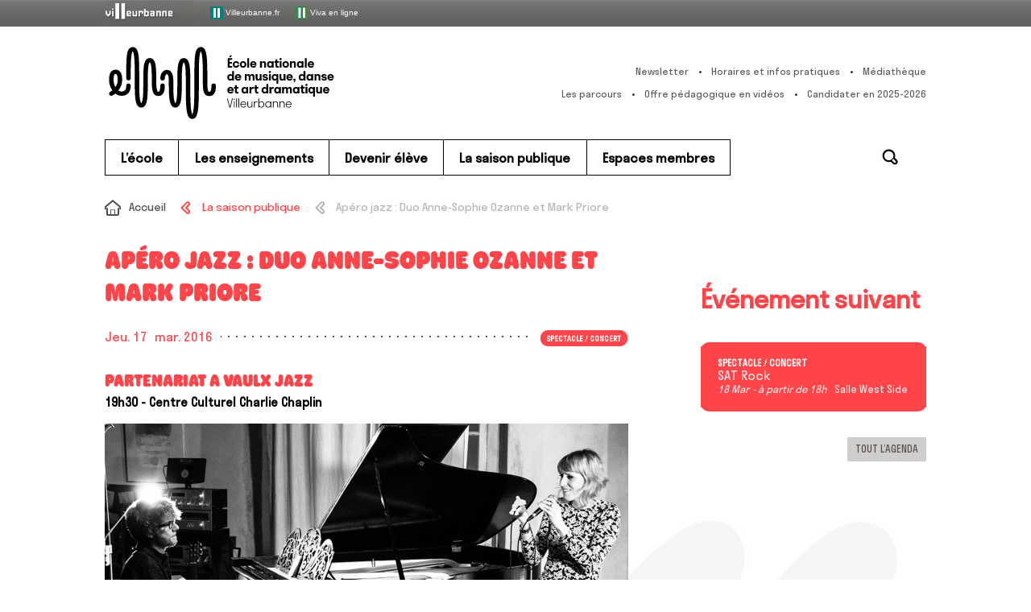

--- FILE ---
content_type: text/css
request_url: https://www.enm-villeurbanne.fr/cms/wp-content/themes/default/style.css
body_size: 14668
content:
/*!
Author: Développeur WordPress - Webmaster indépendant Lyon
Author URI: https://www.becaneweb.net
Description: Theme original développé par Sienne Design et repris par bécane WEB Lyon en 2017
Version: 2.0
*/
/* ------------------------------------------------------------- *
 * normalize.css v3.0.0 - git.io/normalize
 * ------------------------------------------------------------- */
html {
  font-family: sans-serif;
  -ms-text-size-adjust: 100%;
  -webkit-text-size-adjust: 100%;
}
body {
  margin: 0;
}
article,
aside,
details,
figcaption,
figure,
footer,
header,
hgroup,
main,
nav,
section,
summary {
  display: block;
}
audio,
canvas,
progress,
video {
  display: inline-block;
  vertical-align: baseline;
}
audio:not([controls]) {
  display: none;
  height: 0;
}
[hidden],
template {
  display: none;
}
a {
  background: transparent;
}
a:active,
a:hover {
  outline: 0;
}
abbr[title] {
  border-bottom: 1px dotted;
}
b,
strong {
  font-weight: bold;
}
dfn {
  font-style: italic;
}
h1 {
  font-size: 2em;
  margin: 0.67em 0;
}
mark {
  background: #ff0;
  color: #000;
}
small {
  font-size: 80%;
}
sub,
sup {
  font-size: 75%;
  line-height: 0;
  position: relative;
  vertical-align: baseline;
}
sup {
  top: -0.5em;
}
sub {
  bottom: -0.25em;
}
img {
  border: 0;
}
svg:not(:root) {
  overflow: hidden;
}
figure {
  margin: 0;
}
hr {
  box-sizing: content-box;
  height: 0;
}
pre {
  overflow: auto;
}
code,
kbd,
pre,
samp {
  font-family: monospace, monospace;
  font-size: 1em;
}
button,
input,
optgroup,
select,
textarea {
  color: inherit;
  font: inherit;
  margin: 0;
}
button {
  overflow: visible;
}
button,
select {
  text-transform: none;
}
button,
html input[type="button"],
input[type="reset"],
input[type="submit"] {
  -webkit-appearance: button;
  cursor: pointer;
}
button[disabled],
html input[disabled] {
  cursor: default;
}
button::-moz-focus-inner,
input::-moz-focus-inner {
  border: 0;
  padding: 0;
}
input {
  line-height: normal;
}
input[type="checkbox"],
input[type="radio"] {
  box-sizing: border-box;
  padding: 0;
}
input[type="number"]::-webkit-inner-spin-button,
input[type="number"]::-webkit-outer-spin-button {
  height: auto;
}
input[type="search"] {
  -webkit-appearance: textfield;
  box-sizing: content-box;
}
input[type="search"]::-webkit-search-cancel-button,
input[type="search"]::-webkit-search-decoration {
  -webkit-appearance: none;
}
fieldset {
  border: 0;
  margin: 0;
  padding: 0;
}
legend {
  border: 0;
  padding: 0;
}
textarea {
  overflow: auto;
}
optgroup {
  font-weight: bold;
}
table {
  border-collapse: collapse;
  border-spacing: 0;
}
td,
th {
  padding: 0;
}

@font-face {
  font-family: 'Hossround';
  src: url('assets/fonts/HossRound.eot'); /* IE9 Compat Modes */
  src: local('☺'), /* IE6-8 Hack */
       url('assets/fonts/HossRound.eot?#iefix') format('embedded-opentype'), /* IE6-IE8 */
       url('assets/fonts/HossRound.woff2') format('woff2'), /* Super Modern Browsers */
       url('assets/fonts/HossRound.woff') format('woff'), /* Pretty Modern Browsers */
       url('assets/fonts/HossRound.ttf') format('truetype'), /* Safari, Android, iOS */
       url('assets/fonts/HossRound.svg#svgHossround') format('svg'); /* Legacy iOS */
  font-weight: 600;
  font-style: normal;
  font-display: block;
  }
@font-face {
  font-family: 'Stratos';
  src: url('assets/fonts/Stratos-Regular.eot'); /* IE9 Compat Modes */
  src: local('☺'), /* IE6-8 Hack */
       url('assets/fonts/Stratos-Regular.eot?#iefix') format('embedded-opentype'), /* IE6-IE8 */
       url('assets/fonts/Stratos-Regular.woff2') format('woff2'), /* Super Modern Browsers */
       url('assets/fonts/Stratos-Regular.woff') format('woff'), /* Pretty Modern Browsers */
       url('assets/fonts/Stratos-Regular.ttf') format('truetype'), /* Safari, Android, iOS */
       url('assets/fonts/Stratos-Regular.svg#svgStratos') format('svg'); /* Legacy iOS */
  font-weight: 400;
  font-style: normal;
  font-display: block;
 }
@-webkit-keyframes superRainbow {
  0% {
    background-color: red;
  }
  20% {
    background-color: orange;
  }
  40% {
    background-color: yellow;
  }
  60% {
    background-color: green;
  }
  80% {
    background-color: blue;
  }
  100% {
    background-color: violet;
  }
}
@keyframes superRainbow {
  0% {
    background-color: red;
  }
  20% {
    background-color: orange;
  }
  40% {
    background-color: yellow;
  }
  60% {
    background-color: green;
  }
  80% {
    background-color: blue;
  }
  100% {
    background-color: violet;
  }
}
/* ------------------------------------------------------------- *
 * colors according to section or category
 * ------------------------------------------------------------- */
/* ------------------------------------------------------------- *
 * all the styles
 * ------------------------------------------------------------- */
/* ------------------------------------------------------------- *
 * basic type
 * ------------------------------------------------------------- */
html,
button,
input,
select,
textarea {
  color: #222;
}
input[type="text"],
input[type="email"],
textarea,
button {
  -moz-appearance: none;
  -webkit-appearance: none;
  appearance: none;
  outline: none;
  border-radius: 0;
}
textarea {
  resize: vertical;
}
::-moz-selection {
  color: #ffffff;
  background: #b3d4fc;
  text-shadow: none;
}
::selection {
  color: #ffffff;
  background: #b3d4fc;
  text-shadow: none;
}
hr {
  display: block;
  margin: 1em 0;
  height: 1px;
  border: 0;
  padding: 0;
  border-top: 1px solid #ccc;
}
fieldset {
  border: 0;
  margin: 0;
  padding: 0;
}
*,
*:before,
*:after {
  box-sizing: border-box;
}
html {
  font-size: 1em;
  line-height: 1.4;
}
img,
canvas,
iframe,
video,
svg,
audio {
  max-width: 100%;
  vertical-align: middle;
}
/* Wrap tables or pre elements in a div with this class */
.overflow-container {
  overflow-y: scroll;
}
html {
  font-family: 'Stratos', sans-serif;
}
/* 2023-09-30 REFONTE */
@media screen and (min-width: 600px) {
  html {
    /* background-image: url('assets/images/bg_page_desktop.png'); REFONTE 2023-12-06 */
	background-image: url('assets/images/bg-logo-enm-detouree-clair-1046.jpg');
	background-position: right bottom;
    background-repeat: no-repeat;
  }
}
/**/
.content-wrapper {
  padding-bottom: 70px;
}
.sidebar-content {
  min-width: 280px;
}
@media screen and (max-width: 1020px) {
  .main-header,
  .breadcrumbs-wrapper,
  .main-content,
  .sidebar-content,
  .footer-logo,
  .footer-navigation,
  .footer-newsletter-form,
  .footer-partenaires,
  .footer-copyright {
    padding-left: 20px;
    padding-right: 20px;
  }
  .sidebar-content {
    min-width: 320px;
  }
}
.cfc-calendar-wrap {
  max-width: 460px;
  margin: 0 auto;
}
@media screen and (min-width: 900px) {
  .content-wrapper {
    max-width: 1020px;
    margin: 0 auto;
    *zoom: 1;
  }
  .content-wrapper:before,
  .content-wrapper:after {
    content: " ";
    display: table;
  }
  .content-wrapper:after {
    clear: both;
  }
  .content-wrapper .main-content {
    width: 63.7%;
    float: left;
  }
  .content-wrapper .sidebar-content {
    width: 27.4%;
    float: right;
  }
}
@media screen and (max-width: 900px) {
  .content-wrapper {
    padding-bottom: 10px;
    max-width: 600px;
    margin-left: auto;
    margin-right: auto;
  }
  .content-wrapper .sidebar-content {
    margin-top: 40px;
  }
}
a {
  color: #56524f;
}
/* ------------------------------------------------------------- *
 * homepage nows controls
 * ------------------------------------------------------------- */
.news-segment-wrapper .controls .inactive:before {
  border-color: transparent transparent #e7e7e7 transparent;
}
.news-segment-wrapper .controls .inactive:after {
  border-color: transparent transparent transparent #e7e7e7;
}
.news-segment-wrapper .controls .inactive:hover {
  -webkit-animation: none !important;
          animation: none !important;
}
.news-segment-wrapper .controls .inactive:hover:before {
  -webkit-animation: none !important;
          animation: none !important;
}
.news-segment-wrapper .controls .inactive:hover:after {
  -webkit-animation: none !important;
          animation: none !important;
}
.news-segment-wrapper .back,
.news-segment-wrapper .next {
  background-color: #fff;
  position: relative;
  z-index: 1;
  margin-left: 10px;
  margin-right: 10px;
}
/* ------------------------------------------------------------- *
 * header
 * ------------------------------------------------------------- */
/* ------------------------------------------------------------- *
 * bar villeurabnne
 * ------------------------------------------------------------- */
#navigTop {
  width: 100%;
  height: 33px;
  background: url('assets/images/topbar_navigTop_bg.png') repeat-x;
  vertical-align: middle;
}
#navigTop .center {
  margin: 0 auto;
  max-width: 1020px;
}
#navigTop a {
  display: inline-block;
  vertical-align: middle;
  margin-right: 15px;
  color: white;
  text-decoration: none;
  font-size: 10px;
  font-family: Arial, sans-serif;
}
#navigTop a:hover {
  text-decoration: underline;
}
#navigTop img {
  vertical-align: middle;
  border: none;
}
/* 2020-09-29 ajout menu COVID */
#menu-item-16263 a {
  color: #5412b0;
  text-decoration: underline;
}
/* ------------------------------------------------------------- *
 * main header (before main menu)
 * ------------------------------------------------------------- */
.main-header {
  background-color: white;
  max-width: 1020px;
  margin: 0 auto;
  padding: 10px 20px;
}
.main-header {
  text-align: justify;
  vertical-align: middle;
  font-size: 0;
}
.main-header > * {
  display: inline-block;
  vertical-align: middle;
  font-size: 16px;
  text-align: left;
}
.main-header:after {
  content: '';
  display: inline-block;
  width: 99%;
}
@media screen and (min-width: 900px) {
  .main-header {
    padding: 20px 0;
  }
  .header-logo {
    max-width: 36.2745098%;
  }
  .secondary-navigation {
    max-width: 60.78431373%;
  }
  .main-header .toggle-menu-button {
    padding-right: 0;
  }
}
.main-header .toggle-menu-button {
  font-size: 14px;
  display: none;
  text-transform: uppercase;
  font-family: 'Stratos', sans-serif;
  font-weight: normal;
  -webkit-font-smoothing: antialiased;
  -moz-osx-font-smoothing: grayscale;
  font-smoothing: antialiased;
  color: #535250;
  padding: 1em 0.2em;
  cursor: pointer;
  position: relative;
}
.main-header .toggle-menu-button:hover {
  color: black;
}
.main-header .toggle-menu-button:after {
  content: '';
  background: url('assets/images/icon-close-menu.svg') center center no-repeat;
  position: absolute;
  top: 0;
  left: 0;
  right: 0;
  bottom: 0;
  background-color: white;
  opacity: 0;
  -webkit-transition: all 0.2s ease;
          transition: all 0.2s ease;
}
.main-header .toggle-menu-button.opened:after {
  opacity: 1;
}
@media screen and (max-width: 900px) {
  .header-logo {
    max-width: 216px;
  }
  .main-header .toggle-menu-button {
    display: inline-block;
  }
  .main-navigation {
    position: absolute;
    overflow: hidden;
    left: 0;
    z-index: 40;
    max-height: 0;
    background-color: white;
    -webkit-transition: all 0.2s cubic-bezier(1, 0, 0, 1);
            transition: all 0.2s cubic-bezier(1, 0, 0, 1);
  }
  .main-navigation.showing-menu {
    max-height: 1000px;
  }
  .main-navigation.showing-menu:after {
    content: '';
    display: block;
    background-color: white;
    height: 500px;
  }
}
/* ------------------------------------------------------------- *
 * logo
 * ------------------------------------------------------------- */
.header-logo {
  position: relative;
  width: 100%;
}
/* 2023-09-30 REFONTE */
.header-logo a {
  padding-bottom: 27.0218693%;
  height: 0;
  display: block;
  color: transparent;
  text-indent: 100%;
  white-space: nowrap;
  overflow: hidden;
/*  background-image: url('assets/images/logo-enm-header.svg'); REFONTE TEST */
  background-image: url('assets/images/svg-images_logo-enm-negative.svg.php?c=ffffff');
/*  background-position: -50px center; REFONTE TEST */
  background-position: center center;
  background-repeat: no-repeat;
  background-size: cover;
  background-color: #000;
  box-shadow: inset 0 0 0 2px white;
}
/* ------------------------------------------------------------- *
 * secondary navigation
 * ------------------------------------------------------------- */
.main-header .secondary-navigation {
  display: none;
  text-align: right;
}
.secondary-placeholder .secondary-navigation {
  display: block;
  padding: 20px;
  text-align: center;
}
@media screen and (min-width: 900px) {
  .main-header .secondary-navigation {
    display: inline-block;
  }
  .secondary-placeholder .secondary-navigation {
    display: none;
  }
}
.secondary-navigation {
  font-family: 'Stratos', sans-serif;
  font-weight: normal;
  -webkit-font-smoothing: antialiased;
  -moz-osx-font-smoothing: grayscale;
  font-smoothing: antialiased;
  font-size: 12px;
}
.secondary-navigation ul {
  list-style: none;
  margin: 0;
  padding: 0;
}
.secondary-navigation ul li {
  display: inline-block;
}
.secondary-navigation ul li:after {
  content: '•';
  display: inline-block;
  margin: 0 1em;
}
.secondary-navigation ul li:last-child:after {
  display: none;
}
.secondary-navigation a {
  display: inline-block;
  padding: 0.5em 0;
  color: #5B5A58;
  text-decoration: none;
}
.secondary-navigation a:hover {
  color: black;
}
/* ------------------------------------------------------------- *
 * main nav links in slider > just in mobile
 * ------------------------------------------------------------- */
.hero-slider {
  position: relative;
}
.primary-placeholder {
  position: absolute;
  left: 0;
  right: 0;
  top: 50%;
  -webkit-transform: translateY(-50%);
      -ms-transform: translateY(-50%);
          transform: translateY(-50%);
  z-index: 30;
}
.primary-placeholder ul {
  max-width: 1020px;
  margin: 0 auto;
  padding: 0;
  list-style: none;
  text-align: center;
}
.primary-placeholder li {
  display: block !important;
}
.primary-placeholder a {
  display: inline-block !important;
  width: auto !important;
}
.primary-placeholder li ul {
  display: none !important;
}
.primary-placeholder {
  display: none;
}
@media screen and (max-width: 900px) {
  .primary-placeholder {
    display: block;
  }
  .hero-slider .pagination {
    display: none;
  }
}
/* ------------------------------------------------------------- *
 * navigation decoration
 * ------------------------------------------------------------- */
.nav-decaration .wrap:after {
  margin: 0;
  padding: 0;
  background-size: contain;
}
@media screen and (min-width: 900px) {
  .nav-decaration .wrap:after {
    margin: 0 -1000px;
    padding: 0 1000px;
    background-size: auto;
  }
}
.nav-decaration {
  width: 100%;
  overflow: hidden;
  height: 20px;
  margin-bottom: -20px;
}
.nav-decaration .wrap {
  position: relative;
  max-width: 1020px;
  margin: -20px auto 0;
  height: 20px;
}
/* ------------------------------------------------------------- *
 * breadcrumbs
 * ------------------------------------------------------------- */
.breadcrumbs-element {
  max-width: 1020px;
  margin: 0 auto;
  padding: 2em 0;
  font-size: 0.9em;
  font-weight: 600;
}
.breadcrumbs-list {
  list-style: none;
  margin: 0;
  padding: 0;
}
.breadcrumbs-list li {
  display: inline-block;
  margin-right: 1em;
}
.breadcrumbs-list a {
  text-decoration: none;
  display: inline-block;
  font-weight: 400;
}
.breadcrumbs-list a:hover {
  text-decoration: underline;
}
.breadcrumbs-list a:before {
  content: '';
  display: inline-block;
  vertical-align: middle;
  width: 20px;
  height: 20px;
  margin-right: 0.7em;
}
.breadcrumbs-list a:before {
  position: relative;
  top: -2px;
  background-repeat: no-repeat;
  background-position: center center;
  background-image: url('assets/images/svg-images_icon-bread-back.svg.php');
}
.breadcrumbs-list li.home,
.breadcrumbs-list li.home a {
  color: #51504c;
}
.breadcrumbs-list li.current,
.breadcrumbs-list li.current a {
  color: #b6b6b6;
  pointer-events: none;
}
.breadcrumbs-list li.current:hover,
.breadcrumbs-list li.current a:hover {
  text-decoration: none;
}
.breadcrumbs-list li.current a:before {
  background-image: url('assets/images/svg-images_icon-bread-back.svg.php?c=b6b6b6');
}
.breadcrumbs-list li.home a:before {
  background-image: url('assets/images/svg-images_icon-bread-home.svg.php?c=51504c');
}
@media screen and (max-width: 900px) {
  .breadcrumbs-wrapper {
    display: none;
  }
}
@media screen and (min-width: 900px) {
  .main-navigation ul {
    margin: 0;
    padding: 0;
    list-style: none;
  }
  .dropdown-first > li > a {
    display: block;
    padding: 0.65em 1.2em 0.6em;
    color: #000;
    text-decoration: none;
    font-family: 'Stratos', sans-serif;
    font-weight: bold;
    -webkit-font-smoothing: antialiased;
    -moz-osx-font-smoothing: grayscale;
    font-smoothing: antialiased;
    /* text-transform: uppercase; */
  }
  .dropdown-second > li > a {
    font-family: 'Hossround', sans-serif;
    -webkit-font-smoothing: antialiased;
    -moz-osx-font-smoothing: grayscale;
    font-smoothing: antialiased;
    text-decoration: none;
    display: inline-block;
    text-transform: uppercase;
  }
  .main-navigation {
    background-color: #fff;
  }
  .main-navigation .menu-item-has-children {
    cursor: pointer;
  }
  .main-navigation .menu-item-has-children > a {
    pointer-events: none;
    cursor: pointer;
  }
  .main-navigation .wrap {
    max-width: 1020px;
    margin: 0 auto;
    position: relative;
    z-index: 50;
  }
  .dropdown-first > li {
    display: inline-block;
    border-color: #000;     /* Ajout 2023-10-23 */
    border-style: solid;    /* Ajout 2023-10-23 */
    border-width: 1px;    /* Ajout 2023-10-23 */
    border-right-width: 0px;    /* Ajout 2023-10-23 */
  }
  #menu-item-24387 {
    background-color: #fff;
    border-right-width: 1px;    /* Ajout 2023-10-23 et modifié 2024-04-29 */
  }
  .dropdown-first > li > a {
    text-align: left;
    position: relative;
    width: 100%;
    border-top: 1px solid transparent;
  }
  .dropdown-first > li > a:hover {
    background-color: white;
  }
  .main-navigation .dropdown-first > .slider-here > a:after {
    border-color: transparent transparent white transparent;
  }
  .dropdown-second {
    display: none;
  }
  .dropdown-first > li:hover .dropdown-second {
    display: block;
  }
  .dropdown-first .dropdown-second {
    padding: 20px 0;
  }
  .dropdown-second {
    position: absolute;
    left: 0;
    right: 0;
    top: 45px;
    min-height: 380px;
    z-index: 40;
  }
  .dropdown-second > li {
    margin: 20px 15px;
    display: inline-block;
    vertical-align: top;
    width: 23%;
  }
  .dropdown-second > li > a {
    display: block;
    font-family: 'Stratos', sans-serif;
    text-transform: uppercase;
    font-size: 0.9em;
    border-bottom: 1px solid white;
    padding: 6px 0 2px;
    line-height: 1.2;
  }
  .dropdown-second > li > ul {
    margin-top: 8px;
  }
  .dropdown-second > li > ul li {
    margin-bottom: 2px;
  }
  .dropdown-second > li > ul a {
    text-decoration: none;
  }
  .dropdown-second > li > ul a:hover {
    text-decoration: underline;
  }
  .dropdown-second:after {
    content: '';
    position: absolute;
    left: 0;
    right: 0;
    top: 0;
    bottom: 0;
    z-index: -1;
    padding: 0 1000px;
    margin: 0 -1000px;
  }
  .main-navigation .dropdown-third {
    font-weight: 300;
  }
}
/* ------------------------------------------------------------- *
 * mobile version
 * ------------------------------------------------------------- */
.hero-slider .primary-placeholder {
  display: none !important;
}
@media screen and (max-width: 900px) {
  /* ------------------------------------------------------------- *
	 * basic styles
	 * ------------------------------------------------------------- */
  .main-navigation ul {
    margin: 0;
    padding: 0;
    list-style: none;
  }
  .dropdown-third ul {
    display: none;
  }
  /* ------------------------------------------------------------- *
	 * main navigation : first level
	 * ------------------------------------------------------------- */
  .dropdown-first > li > a {
    display: block;
    padding: 1.05em 1.2em 1em;
    color: #000;
    text-decoration: none;
    font-family: 'Stratos', sans-serif;
    font-weight: normal;
    -webkit-font-smoothing: antialiased;
    -moz-osx-font-smoothing: grayscale;
    font-smoothing: antialiased;
 /* 2023-10-23   text-transform: uppercase; */
  }
  .dropdown-first > li > a:hover {
    background-color: white;
  }
  .dropdown-first > li > a {
    text-align: center;
  }
  /* ------------------------------------------------------------- *
	 * main navigation : second level
	 * ------------------------------------------------------------- */
  .dropdown-second > li > a {
    font-family: 'Stratos', sans-serif;
    font-weight: normal;
    -webkit-font-smoothing: antialiased;
    -moz-osx-font-smoothing: grayscale;
    font-smoothing: antialiased;
    text-transform: uppercase;
    text-decoration: none;
    display: inline-block;
  }  
  /* ------------------------------------------------------------- *
	 * main navigation third level
	 * ------------------------------------------------------------- */
  .dropdown-third > li > a {
    display: inline-block;
    padding: 0.3em 0.5em;
    text-decoration: none;
    position: relative;
    z-index: 1;
  }
  .dl-menu > li > .dl-submenu,
  .dl-submenu > li > .dl-submenu {
    max-height: 0;
    overflow: hidden;
    -webkit-transition: all 0.2s ease-in-out;
            transition: all 0.2s ease-in-out;
  }
  .dl-menu > li.showing-submenu > .dl-submenu,
  .dl-submenu > li.showing-submenu > .dl-submenu {
    max-height: 1000px;
  }
  .main-navigation .dropdown-second {
    text-align: center;
  }
  .dropdown-second > li > a {
    padding: 0;
  }
  .dropdown-second > li > a:before,
  .dropdown-second > li > a:after {
  display: none !important;
  }

  .dropdown-second > li {
    margin: 0.5em 0;
  }
  .dropdown-second > li:last-child {
    margin-bottom: 1.5em;
  }
  .dropdown-third {
    border-top: 1px solid transparent;
    border-bottom: 1px solid transparent;
  }
  li.showing-submenu > .dropdown-third {
    border-top-color: white;
    border-bottom-color: white;
  }
  .dropdown-third > li {
    margin: 0.5em 0;
  }
  .dropdown-third > li:first-child {
    margin-top: 1em;
  }
  .dropdown-third > li:last-child {
    margin-bottom: 1em;
  }
}
/* ------------------------------------------------------------- *
* main navigation : search
* ------------------------------------------------------------- */
.header-search.collapsed {
  background-color: #fff;
  border-bottom: 1px solid #fff;
}
.header-search.collapsed input {
  opacity: 0;
}
.header-search.collapsed .header-search-submit {
  max-width: 100%;
}
.header-search {
  overflow: hidden;
  height: 100%;
  width: 100%;
  background-color: #55514E;
  border-bottom: 1px solid #fff;
  -webkit-transition: all 0.2s ease-in-out;
          transition: all 0.2s ease-in-out;
}
.header-search .header-search-submit {
  max-width: 90px;
  -webkit-transition: all 0.2s ease-in-out;
          transition: all 0.2s ease-in-out;
}
@media screen and (min-width: 900px) {
  .header-search .header-search-submit,
  .header-search.collapsed .header-search-submit {
    max-width: 90px;
  }
  .header-search {
    position: absolute;
    top: 0;
    right: 0;
    max-width: 315px;
  }
  .header-search.collapsed {
    max-width: 90px;
  }
}
.header-search form {
  position: relative;
  height: 100%;
}
.header-search label,
.header-search button {
  border: 0;
  clip: rect(0 0 0 0);
  height: 1px;
  margin: -1px;
  overflow: hidden;
  padding: 0;
  position: absolute;
  width: 1px;
}
.header-search .field {
  display: block;
  padding: 0.5em 1em;
  padding-right: 100px;
}
.header-search input {
  -moz-appearance: none;
  -webkit-appearance: none;
  appearance: none;
  outline: none;
  border-radius: 0;
  background: none;
  border: none;
  border-bottom: 1px solid #767571;
  color: white;
  padding: 0.3em 1em 0.7em 1em;
  padding-left: 0;
  font-weight: 100;
  width: 100%;
  -webkit-transition: all 0.2s ease-out;
          transition: all 0.2s ease-out;
}
.header-search-submit {
  position: absolute;
  right: 0;
  top: 0;
  display: inline-block;
  -moz-appearance: none;
  -webkit-appearance: none;
  appearance: none;
  outline: none;
  border-radius: 0;
  border: none;
  width: 100%;
  height: 100%;
  color: transparent;
  background-color: transparent;
  text-indent: 100%;
  white-space: nowrap;
  overflow: hidden;
  background-position: center center;
  background-repeat: no-repeat;
  background-image: url('assets/images/svg-images_icon-search.svg.php?c=000');
}
/* ------------------------------------------------------------- *
 * footer
 * ------------------------------------------------------------- */
@media screen and (max-width: 1020px) {
  .go-top-link {
    display: none;
  }
}
.go-top-link {
  position: fixed;
  right: 2em;
  bottom: 10%;
  z-index: 60;
}
.go-top-link .wrap {
  max-width: 1020px;
  margin: 0 auto;
}
.go-top-link a {
  display: inline-block;
  width: 50px;
  height: 50px;
  color: transparent;
  text-indent: 100%;
  white-space: nowrap;
  overflow: hidden;
  background-image: url('assets/images/svg-images_icon-gotop.svg.php?c=56524F');
  background-position: center center;
  background-repeat: no-repeat;
}
.go-top-link {
  display: none;
}
.footer-logo,
.footer-navigation,
.footer-newsletter-form,
.footer-partenaires {
  margin-left: auto;
  margin-right: auto;
  max-width: 600px;
}
.footer-copyright {
  margin-left: auto;
  margin-right: auto;
  max-width: 470px;
}
@media screen and (min-width: 900px) {
  .footer-segment-one .wrap:before,
  .footer-segment-one .wrap:after {
    content: " ";
    display: table;
  }
  .footer-segment-one .wrap:after {
    clear: both;
  }
  .footer-copyright {
    max-width: 100%;
  }
  .footer-wrap {
    *zoom: 1;
  }
  .footer-wrap:before,
  .footer-wrap:after {
    content: " ";
    display: table;
  }
  .footer-wrap:after {
    clear: both;
  }
  .footer-segment-one {
    float: left;
    width: 47%;
  }
  .footer-segment-two {
    float: right;
    width: 51.96%;
    *zoom: 1;
  }
  .footer-segment-two:before,
  .footer-segment-two:after {
    content: " ";
    display: table;
  }
  .footer-segment-two:after {
    clear: both;
  }
  .footer-newsletter-form {
    float: left;
    width: 52.83%;
  }
  .footer-partenaires {
    float: right;
    width: 37.73%;
  }
}
.footer,
.footer-segment-one .wrap,
.footer-segment-two .wrap {
  min-height: 260px;
}
.footer {
  background-color: #000;
}
.footer ul {
  margin: 0;
  padding: 0;
  list-style: none;
}
.footer a {
  -webkit-transition: all 0.2s ease;
          transition: all 0.2s ease;
}
.footer-wrap {
  max-width: 1020px;
  margin: 0 auto;
}
.footer-segment-one,
.footer-segment-two {
  height: 100%;
}
.footer-segment-one .wrap,
.footer-segment-two .wrap {
  padding-top: 25px;
  padding-bottom: 25px;
  height: 100%;
}
/* 2023-10-02 REFONTE */
.footer-logo a {
  display: block;
  width: 245px;
  height: 65px;
  background-position: center center;
  background-repeat: no-repeat;
  background-image: url('assets/images/svg-images_logo-enm-white.svg.php');
  text-indent: 100%;
  white-space: nowrap;
  overflow: hidden;
}
.footer-logo a:hover {
  background-image: url('assets/images/svg-images_logo-enm-white.svg.php?c=c1c1c1');
}
.footer-logo-facebook a {
  display: block;
  width: 25px;
  height: 25px;
  background-position: center center;
  background-repeat: no-repeat;
  background-image: url('assets/images/svg-images_icon-facebook-circle.svg.php?c=ffffff');
  color: transparent;
  text-indent: 100%;
  white-space: nowrap;
  overflow: hidden;
  float: left;
}
.footer-logo-facebook a:hover {
  background-image: url('assets/images/svg-images_icon-facebook-circle.svg.php?c=c1c1c1');
}
.footer-logo-linkedin a {
  display: block;
  width: 25px;
  height: 25px;
  background-position: center center;
  background-repeat: no-repeat;
  background-image: url('assets/images/svg-images_icon-linkedin-circle.svg.php?c=ffffff');
  color: transparent;
  text-indent: 100%;
  white-space: nowrap;
  overflow: hidden;
  float: left;
  margin-left: 5px;
}
.footer-logo-linkedin a:hover {
  background-image: url('assets/images/svg-images_icon-linkedin-circle.svg.php?c=c1c1c1');
}
.footer-navigation {
  color: white;
  font-family: 'Stratos', sans-serif;
  font-weight: normal;
  -webkit-font-smoothing: antialiased;
  -moz-osx-font-smoothing: grayscale;
  font-smoothing: antialiased;
  text-transform: uppercase;
  font-size: 0.8em;
  padding-top: 15px;
  *zoom: 1;
}
.footer-navigation:before,
.footer-navigation:after {
  content: " ";
  display: table;
}
.footer-navigation:after {
  clear: both;
}
.footer-navigation a {
  display: inline-block;
  color: white;
  text-decoration: none;
  padding: 0.25em 0;
}
.footer-navigation a:hover {
  color: #C1C1C1;
}
.footer-navigation ul {
  padding-bottom: 10px;
}
@media screen and (min-width: 350px) {
  .footer-navigation ul {
    width: 50%;
  }
  .footer-nav-links {
    float: left;
  }
  .footer-nav-tools {
    float: right;
  }
  .footer-nav-social {
    float: right;
  }
}
.footer-nav-social {
  text-align: left;
}
.footer-nav-social li {
  display: inline-block;
}
.footer-nav-social li:first-child {
  margin-left: -5px;
}
.footer-nav-social a {
  display: block;
  width: 30px;
  height: 30px;
  background-position: center center;
  background-repeat: no-repeat;
  color: transparent;
  text-indent: 100%;
  white-space: nowrap;
  overflow: hidden;
}
.footer-nav-social .tumblr a {
  background-image: url('assets/images/svg-images_icon-tumblr-circle.svg.php');
}
.footer-nav-social .tumblr a:hover {
  background-image: url('assets/images/svg-images_icon-tumblr-circle.svg.php?c=55524f');
}
.footer-nav-social .google a {
  background-image: url('assets/images/svg-images_icon-google-circle.svg.php');
}
.footer-nav-social .google a:hover {
  background-image: url('assets/images/svg-images_icon-google-circle.svg.php?c=55524f');
}
.footer-nav-social .facebook a {
  background-image: url('assets/images/svg-images_icon-facebook-circle.svg.php');
}
.footer-nav-social .facebook a:hover {
  background-image: url('assets/images/svg-images_icon-facebook-circle.svg.php?c=55524f');
}
.footer-nav-tools .contact a:before,
.footer-nav-tools .membres a:before {
  content: '';
  display: inline-block;
  vertical-align: middle;
  width: 20px;
  height: 20px;
  margin-right: 0.5em;
  background-position: 50% 50%;
  background-repeat: no-repeat;
  position: relative;
  top: -2px;
}
.footer-nav-tools .contact a:before {
  top: -1px;
  background-image: url('assets/images/svg-images_icon-speech.svg.php?c=ffffff');
}
.footer-nav-tools .membres a:before {
  background-image: url('assets/images/svg-images_icon-lock.svg.php?c=ffffff');
}
.footer-nav-tools .contact a:hover:before {
  background-image: url('assets/images/svg-images_icon-speech.svg.php?c=55524f');
}
.footer-nav-tools .membres a:hover:before {
  background-image: url('assets/images/svg-images_icon-lock.svg.php?c=55524f');
}
.footer-segment-two {
  color: #fff;
}
.footer-segment-two h2 {
    font-family: 'Hossround', sans-serif;
    -webkit-font-smoothing: antialiased;
    -moz-osx-font-smoothing: grayscale;
    font-smoothing: antialiased;
    font-size: 1.04em;
    padding-bottom: 0.3em;
    margin-bottom: 0.5em;
    margin-top: 1em;
    border-bottom: 1px solid #fff;
    text-transform: uppercase;
}
@media screen and (max-width: 820px) {
  .footer-partenaires {
    text-align: center;
    padding-top: 10px;
  }
}
.footer-partenaires {
  min-width: 200px;
}
.footer-logo-villeurbanne a {
  display: block;
  width: 90px;
  height: 32px;
  background-position: center center;
  background-repeat: no-repeat;
  background-image: url('assets/images/svg-logo-villeurbanne.svg.php?c=ffffff');
  text-indent: 100%;
  white-space: nowrap;
  overflow: hidden;
  margin-bottom: 7px;
}
.footer-logo-villeurbanne a:hover {
  background-image: url('assets/images/svg-logo-villeurbanne.svg.php?c=c1c1c1');
}
.footer-logo-metropole a {
  display: block;
  width: 90px;
  height: 32px;
  background-position: center center;
  background-repeat: no-repeat;
  background-image: url('assets/images/svg-logo-metropole.svg.php?c=ffffff');
  text-indent: 100%;
  white-space: nowrap;
  overflow: hidden;
}
.footer-logo-metropole a:hover {
  background-image: url('assets/images/svg-logo-metropole.svg.php?c=c1c1c1');
}
.footer-newsletter-form form {
  padding-top: 0.3em;
}
.footer-newsletter-form p {
  margin: 0 0 0.7em;
}
.footer-newsletter-form .assist {
  border: 0;
  clip: rect(0 0 0 0);
  height: 1px;
  margin: -1px;
  overflow: hidden;
  padding: 0;
  position: absolute;
  width: 1px;
}
.footer-newsletter-form input[type=text],
.footer-newsletter-form input[type=email] {
  width: 100%;
  -moz-appearance: none;
  -webkit-appearance: none;
  appearance: none;
  outline: none;
  border-radius: 0;
  font-family: 'Stratos', sans-serif;
  font-weight: normal;
  -webkit-font-smoothing: antialiased;
  -moz-osx-font-smoothing: grayscale;
  font-smoothing: antialiased;
  font-size: 0.9em;
  border: none;
  background-color: #cfcecd;
  padding: 0.5em 1em;
  border-radius: 0.4em;
  display: inline-block;
  -webkit-transition: all 0.2s ease;
          transition: all 0.2s ease;
}
.footer-newsletter-form input[type=text]:-moz-placeholder,
.footer-newsletter-form input[type=email]:-moz-placeholder {
  color: #55524f;
}
.footer-newsletter-form input[type=text]::-moz-placeholder,
.footer-newsletter-form input[type=email]::-moz-placeholder {
  color: #55524f;
}
.footer-newsletter-form input[type=text]:-ms-input-placeholder,
.footer-newsletter-form input[type=email]:-ms-input-placeholder {
  color: #55524f;
}
.footer-newsletter-form input[type=text]::-webkit-input-placeholder,
.footer-newsletter-form input[type=email]::-webkit-input-placeholder {
  color: #55524f;
}
.footer-newsletter-form input[type=text]:active,
.footer-newsletter-form input[type=email]:active,
.footer-newsletter-form input[type=text]:hover,
.footer-newsletter-form input[type=email]:hover,
.footer-newsletter-form input[type=text]:focus,
.footer-newsletter-form input[type=email]:focus {
  background-color: white;
}
.footer-newsletter-form input[type=text]:invalid,
.footer-newsletter-form input[type=email]:invalid,
.footer-newsletter-form input[type=text]:-moz-submit-invalid,
.footer-newsletter-form input[type=email]:-moz-submit-invalid,
.footer-newsletter-form input[type=text]:required,
.footer-newsletter-form input[type=email]:required,
.footer-newsletter-form input[type=text]:-moz-focusring,
.footer-newsletter-form input[type=email]:-moz-focusring {
  box-shadow: none;
}
.footer-newsletter-form input[type=text] {
  width: 50%;
}
.footer-newsletter-form .inputset input:first-of-type {
  border-top-right-radius: 0;
  border-bottom-right-radius: 0;
  border-right: 1px solid #e5e5e5;
}
.footer-newsletter-form .inputset input:last-of-type {
  border-top-left-radius: 0;
  border-bottom-left-radius: 0;
}
.footer-newsletter-form .email-field {
  position: relative;
}
.footer-newsletter-form .newsletter-submit {
  -moz-appearance: none;
  -webkit-appearance: none;
  appearance: none;
  outline: none;
  border-radius: 0;
  border: 0;
  position: absolute;
  top: 50%;
  right: 0.8em;
  margin-top: -8px;
  width: 20px;
  height: 20px;
  color: transparent;
  text-indent: 100%;
  white-space: nowrap;
  overflow: hidden;
  background-color: transparent;
  background-image: url('assets/images/svg-images_icon-newsletter.svg.php?c=000000');
  background-position: center center;
  background-repeat: no-repeat;
  opacity: 0.65;
  -webkit-transition: all 0.2s ease;
          transition: all 0.2s ease;
}
.footer-newsletter-form .newsletter-submit:active,
.footer-newsletter-form .newsletter-submit:focus,
.footer-newsletter-form .newsletter-submit:hover {
  opacity: 1;
  -webkit-transform: translateY(-1px);
      -ms-transform: translateY(-1px);
          transform: translateY(-1px);
  border-bottom: 2px solid #55524f;
}
.footer-newsletter-form .newsletter-subscribe{
    display: inline-block;
    text-transform: uppercase;
    position: relative;
    text-decoration: none;
    height: 30px;
    padding: 5px 10px;
    background-color: #CFCECD;
    font-weight: normal;
    -moz-osx-font-smoothing: grayscale;
    font-size: 0.9em;
    font-family: "Stratos",sans-serif;
    color: #56524F;
    border-radius: 0.4em;
    margin-top: 5px;
}
.footer-newsletter-form .newsletter-subscribe:hover{
    color: white;
  -webkit-animation: background-rainbow 8s infinite alternate linear;
          animation: background-rainbow 8s infinite alternate linear;

}
.footer-segment-one {
  margin-bottom: -3em;
}
@media screen and (max-width: 820px) {
  .footer-segment-two {
    padding-bottom: 40px;
  }
}
.footer-wrap {
  position: relative;
}
.footer-copyright {
  position: absolute;
  left: 6em;
  right: 100px;
  bottom: 1em;
  clear: both;
  background-image: -webkit-linear-gradient(0deg, #a6a4a2 0px, #a6a4a2 2px, transparent 2px, transparent 10px);
  background-image: linear-gradient(90deg, #a6a4a2 0px, #a6a4a2 2px, transparent 2px, transparent 10px);
  background-size: 10px 2px;
  background-repeat: repeat-x;
  background-position: center bottom;
  background-position: 50% 20%;
  *zoom: 1;
  height: 2em;
  text-transform: uppercase;
  font-size: 0.8em;
}
.footer-copyright:before,
.footer-copyright:after {
  content: " ";
  display: table;
}
.footer-copyright:after {
  clear: both;
}
.footer-copyright p,
.footer-copyright a {
  color: white;
  color: rgba(255, 255, 255, 0.5);
  text-decoration: none;
}
.footer-copyright p {
  display: inline-block;
  line-height: 1;
  margin: 0;
}
.footer-copyright p:first-child {
  float: left;
  margin-left: -6em;
}
.footer-copyright p:last-child {
  float: right;
  margin-right: -100px;
}
.footer-copyright .sienne a {
  display: inline-block;
  width: 95px;
  height: 10px;
  color: transparent;
  text-indent: 100%;
  white-space: nowrap;
  overflow: hidden;
  background-image: url('assets/images/svg-images_sienne.svg.php?c=000000');
  background-position: center center;
  background-repeat: no-repeat;
  background-size: 95px auto;
  opacity: 0.2;
  -webkit-transition: all 0.3s ease;
          transition: all 0.3s ease;
}
.footer-copyright .sienne a:hover {
  opacity: 1;
}
.footer-newsletter-form {
  position: relative;
}
.footer-newsletter-form form {
  position: relative;
}
.footer-newsletter-form label.feedback {
  position: absolute;
  display: block;
  bottom: 60px;
  left: 50%;
  width: 14em;
  margin-left: -7em;
}
.footer-newsletter-form label.feedback span {
  position: relative;
  display: block;
  padding: 10px;
  font-size: 0.9em;
  color: white;
  border-radius: 2px;
}
.footer-newsletter-form label.feedback span:after {
  content: '';
  position: absolute;
  top: 100%;
  left: 50%;
  -ms-transform: translateX(-50%);
  -webkit-transform: translateX(-50%);
  transform: translateX(-50%);
  height: 0;
  width: 0;
  border: 10px solid transparent;
  border-top-color: crimson;
}
.footer-newsletter-form label.feedback.invalid span,
.footer-newsletter-form label.feedback.error span,
.footer-newsletter-form label.feedback.required span {
  background-color: crimson;
}
.footer-newsletter-form label.feedback.invalid span:after,
.footer-newsletter-form label.feedback.error span:after,
.footer-newsletter-form label.feedback.required span:after {
  border-top-color: crimson;
}
.footer-newsletter-form label.feedback.valid span,
.footer-newsletter-form label.feedback.success span {
  background-color: green;
}
.footer-newsletter-form label.feedback.valid span:after,
.footer-newsletter-form label.feedback.success span:after {
  border-top-color: green;
}
/* ------------------------------------------------------------- *
 * main contents
 * ------------------------------------------------------------- */
.main-content {
  color: #55524f;
}
.main-content article > p,
.main-content article ul,
.main-content article table {
  font-size: 0.95em;
}
.main-content article > p.category-title {
    font-size: 1.3em;
}
.main-content article > p {
  line-height: 1.5em;
}
.main-content h1,
.main-content h2 {
  font-family: 'Hossround', sans-serif;
  -webkit-font-smoothing: antialiased;
  -moz-osx-font-smoothing: grayscale;
  font-smoothing: antialiased;
  text-transform: uppercase;
}
.main-content h3,
.main-content h4 {
  font-family: 'Stratos', sans-serif;
  font-weight: normal;
  -webkit-font-smoothing: antialiased;
  -moz-osx-font-smoothing: grayscale;
  font-smoothing: antialiased;
}
.main-content h1,
.main-content h2,
.main-content h4 {
  color: #56524f;
}
.main-content h5,
.main-content h6 {
  font-size: 1em;
  font-weight: bold;
  margin-bottom: 0;
  margin-top: 1em;
}
.main-content h5 + p,
.main-content h6 + p {
  margin-top: 0.3em;
}
.main-content h1 {
  font-size: 2em;
  line-height: 1.25;
}
.main-content h2 {
  position: relative;
  padding-left: 1.5em;
  font-size: 1.25em;
  margin-top: 2.5em;
}
.main-content h2 a {
  text-decoration: none;
}
.main-content h2 a:hover {
  color: #56524F !important;
}
.main-content h2:before {
  content: '';
  position: absolute;
  left: 0;
  top: 0.2em;
  display: inline-block;
  width: 0.8em;
  height: 0.8em;
  background-color: #56524f;
  border-radius: 0.8em;
}
.main-content h3 {
  color: #545250;
}
.main-content > ul,
.main-content > ul > li > ul {
  list-style: none;
  padding: 0;
  margin: 0;
}
.main-content > ul li,
.main-content > ul > li > ul li {
  padding: 0.4em 1em;
  padding-left: 1.5em;
}
.main-content > ul li:before,
.main-content > ul > li > ul li:before {
  content: '•';
  margin-right: 0.5em;
}
.main-content > ul {
  display: inline-block;
  position: relative;
  padding: 0;
  margin: 1em 0;
}
.main-content > ul > li > ul {
  padding-top: 0.4em;
}
.archive .main-content h2 {
  margin-top: 0.5em;
}
.main-content p a,
.main-content ul a {
  font-family: 'Stratos', sans-serif;
  font-weight: normal;
  -webkit-font-smoothing: antialiased;
  -moz-osx-font-smoothing: grayscale;
  font-smoothing: antialiased;
  font-size: 0.9em;
}
.main-content p a:hover,
.main-content ul a:hover {
  color: black;
}
.styled-list {
  display: inline-block;
  max-width: 100%;
  margin: 2em 0 2em;
  padding: 0 10px;
  -webkit-border-radius: 10px;
  -moz-border-radius: 10px;
  border-radius: 10px;
}
.styled-list > ul,
.styled-list > ul > li > ul {
  list-style: none;
  padding: 0;
  margin: 0;
}
.styled-list > ul li,
.styled-list > ul > li > ul li {
  padding: 0.4em 1em;
  padding-left: 1.5em;
}
.styled-list > ul li:before,
.styled-list > ul > li > ul li:before {
  content: '•';
  margin-right: 0.5em;
}
.styled-list > ul {
  display: inline-block;
  position: relative;
  padding: 0;
  margin: 1em 0;
}
.styled-list > ul > li > ul {
  padding-top: 0.4em;
}
/* ------------------------------------------------------------- *
 * some components
 * ------------------------------------------------------------- */
hr {
  border: none;
  height: 2px;
  margin: 1.3em 0;
  background-image: -webkit-linear-gradient(0deg, #55524f 0px, #55524f 2px, transparent 2px, transparent 10px);
  background-image: linear-gradient(90deg, #55524f 0px, #55524f 2px, transparent 2px, transparent 10px);
  background-size: 10px 2px;
  background-repeat: repeat-x;
}
.page-main-title {
  margin-top: 0.15em;
}
/* Refonte 2023-10-23
.page-main-title:after {
  content: '';
  display: block;
  height: 6px;
  width: 100%;
  background-image: url('assets/images/title-downward.svg');
  background-position: 0 100%;
  background-repeat: no-repeat;
  background-size: contain;
  margin-bottom: 0.5em;
  margin-top: 0.3em;
}
*/
.category-title {
  font-family: 'Hossround', sans-serif;
  -webkit-font-smoothing: antialiased;
  -moz-osx-font-smoothing: grayscale;
  font-smoothing: antialiased;
  color: #56524f;
  margin: 0;
  padding-top: 0.7em;
  text-transform: uppercase;
}
.chapeau {
  color: #7f7d7b;
  font-size: 1.1em;
  font-weight: 300;
}
.styled-list,
.table-of-contents {
  max-width: 550px;
}
.table-of-contents {
  margin: 3em 0;
  padding: 0.5em 20px;
  color: white;
  display: inline-block;
  -webkit-border-radius: 10px;
  -moz-border-radius: 10px;
  border-radius: 10px;
}
.table-of-contents ul {
  max-width: 100%;
  display: inline-block;
  list-style: none;
  padding: 0;
  margin: 0;
}
.table-of-contents li {
  display: inline-block;
  width: 100%;
}
.table-of-contents a {
  color: white;
}
.table-of-contents li {
  border-bottom: 1px solid white;
  border-bottom: 1px solid rgba(255, 255, 255, 0.2);
}
.table-of-contents li:last-child {
  border-bottom: none;
}
.table-of-contents a {
  display: block;
  padding: 0.8em 0;
  color: white;
  position: relative;
  text-decoration: underline;
  display: inline-block;
  margin-left: 2em;
}
.table-of-contents a:before {
  content: '';
  position: absolute;
  left: -2em;
  top: 1em;
  display: inline-block;
  width: 1em;
  height: 1em;
  border: 2px solid white;
  border-radius: 1em;
}
.table-of-contents a:hover {
  color: black;
}
.table-of-contents a:hover:before {
  border-color: black;
  background-color: black;
}
.table-of-contents:before,
.table-of-contents:after {
  background-color: transparent !important;
}
.pw_map_canvas * * {
  font-size: 100%;
}
.pw_map_canvas * img,
.pw_map_canvas * object,
.pw_map_canvas * embed {
  max-width: none;
  height: auto;
}
.pw_map_canvas * *,
.pw_map_canvas * *:before,
.pw_map_canvas * *:after {
  box-sizing: content-box;
}
.framed-content {
  height: 0;
}
.framed-content iframe,
.framed-content .map-canvas {
  position: absolute;
  top: 0;
  left: 0;
  width: 100%;
  height: 100%;
}
.framed-content iframe *,
.framed-content .map-canvas * {
  font-size: 100%;
}
.framed-content iframe img,
.framed-content .map-canvas img,
.framed-content iframe object,
.framed-content .map-canvas object,
.framed-content iframe embed,
.framed-content .map-canvas embed {
  max-width: none;
  height: auto;
}
.framed-content iframe *,
.framed-content .map-canvas *,
.framed-content iframe *:before,
.framed-content .map-canvas *:before,
.framed-content iframe *:after,
.framed-content .map-canvas *:after {
  box-sizing: content-box;
}
.video-frame {
  padding-bottom: 55%;
}
.sound-frame {
  padding-bottom: 26%;
}
.framed-content, .pw_map_canvas {
  border: 20px solid #eeeded;
  margin: 60px 0 40px;
  position: relative;
  -webkit-border-radius: 10px;
  -moz-border-radius: 10px;
  border-radius: 10px;
}
.pw_map_canvas {
  margin-top: 60px;
  position: relative;
}
@media screen and (max-width: 800px) {
  .pw_map_canvas,
  .framed-content {
    border: none;
    margin: 80px 0 40px;
    box-shadow: 0 0 0 20px #eeeded;
  }
}
.date-element {
  color: #55524f;
  font-weight: 300;
  margin: 0.5em 0 1em;
  font-size: 1em;
  line-height: 18px;
  display: table;
}
.date-element .date-left,
.date-element .date-right {
  white-space: pre;
  display: table-cell;
  pointer: default;
}
.date-element .date-left span {
  vertical-align: middle;
}
.date-element .date-left {
  padding-right: 10px;
}
.date-element .date-right {
  padding-left: 8px;
  position: relative;
  right: -1px;
  top: 2px;
}
.date-element .dotted-divider {
  width: 100%;
  display: table-cell;
  background-image: -webkit-linear-gradient(0deg, #55524f 0px, #55524f 2px, transparent 2px, transparent 10px);
  background-image: linear-gradient(90deg, #55524f 0px, #55524f 2px, transparent 2px, transparent 10px);
  background-size: 10px 2px;
  background-position: 50% 60%;
  background-repeat: repeat-x;
}
.date-element p {
  margin: 0;
}
.date-element .date-day {
  font-family: 'Stratos', sans-serif;
  font-weight: normal;
  -webkit-font-smoothing: antialiased;
  -moz-osx-font-smoothing: grayscale;
  font-smoothing: antialiased;
  font-size: 1em;
  color: #56524f;
  vertical-align: middle;
  line-height: 1;
  position: relative;
}
.date-element .date-time:before {
  content: ' - ';
}
.date-element .date-time {
  /*padding-right: 0.3em;*/
}
.date-element .date-month {
  font-family: 'Stratos', sans-serif;
  font-weight: normal;
  -webkit-font-smoothing: antialiased;
  -moz-osx-font-smoothing: grayscale;
  font-smoothing: antialiased;
  font-size: 1em;
  vertical-align: middle;
}
.date-element .date-month:before {
  content: '';
  margin-left: 0.3em;
}
.date-element .date-category {
  border-radius: 1em;
  color: white;
  text-decoration: none;
  text-transform: uppercase;
  font-size: 0.6em;
  padding: 0.2em 0.65em;
  font-weight: bold;
  background-color: #56524f;
  vertical-align: middle;
  cursor: default !important;
}
.search-result-post {
  margin: 3em 0;
}
h2.search-title {
  margin-top: 1em;
}
.event-block,
.news-block,
.search-result-post {
  cursor: pointer;
}
.responsive-table {
  font-weight: 300;
  width: 100%;
  max-width: 100%;
}
.responsive-table td {
  border: 1px solid silver;
  border-top: none;
  padding: 0.5em 1em;
}
.responsive-table tr:first-child {
  border: 1px solid #56524f;
  box-shadow: 0 1px 0 0 silver;
}
.responsive-table tr:first-child td {
  color: white;
  font-weight: 300;
  padding: 0.8em 1em;
  border: none;
  border-right: 1px solid white;
  background-color: #56524f;
}
.responsive-table tr:first-child td:last-child {
  border-right: none;
}
.responsive-table img {
  width: 100%;
  max-width: 100%;
}
@media only screen and (max-width: 500px) {
  .responsive-table {
    display: block;
  }
  .responsive-table table,
  .responsive-table thead,
  .responsive-table tbody,
  .responsive-table th,
  .responsive-table td,
  .responsive-table tr {
    display: block;
  }
  .responsive-table tr:first-child {
    display: none;
  }
  .responsive-table tr:nth-of-type(2) td:first-child {
    border-top: 1px solid silver;
  }
  .responsive-table tr {
    border-bottom: 4px solid transparent;
  }
  .responsive-table tr td:first-child {
    border-top: 1px solid silver;
  }
  .responsive-table td {
    position: relative;
    padding-left: 38%;
  }
  .responsive-table td:before {
    content: attr(data-label);
    position: absolute;
    top: 0;
    left: 0;
    width: 35%;
    height: 100%;
    padding-top: 0.5em;
    padding-left: 4%;
    color: white;
    background-color: #56524f;
    white-space: nowrap;
    overflow: hidden;
  }
}
/* Ajout bW refonte 2023-10-24 */
.main-content .news-block h3.news-title a {
  font-family: 'Hossround', sans-serif;
  font-size: 1.25em;
  color: #5412b0;
}
.main-content .news-block .news-excerpt p {
  /* color: #ff454a; demande suppression Clémence 2023-10-26 */
}
.main-content .news-block .news-excerpt p:hover {
  /* color: #5412b0; demande suppression Clémence 2023-10-26 */
  color: #ff454a;
}
/* Fin */
.news-block .news-excerpt p {
  margin-top: 0.7em;
}
.news-block .news-title {
  line-height: 1.3;
  margin-bottom: 0em;
}
.news-block .news-title a {
  text-decoration: none;
  color: black;
}
.news-block h3.news-title a {
  color: black;
}
.news-thumbnail a {
  display: block;
}
.news-thumbnail img {
  width: 100%;
}
.news-ellypsis {
  display: inline-block;
  width: 50px;
  /*padding-left: 8px;*/
}
.news-ellypsis:before {
  content: '';
  position: relative;
  top: 1px;
  display: inline-block;
  width: 8px;
  height: 8px;
  border-radius: 8px;
  background-color: #56524f;
  box-shadow: 0px 0 0 0 #56524f, 10px 0 0 0 #56524f, 20px 0 0 0 #56524f;
}
.news-block:hover {
  cursor: pointer;
  color: #56524f;
}
.news-block:hover .news-title a {
  color: #56524f;
}
.news-subcategory {
  margin: 0.2em 0;
  font-family: 'Hossround', sans-serif;
  -webkit-font-smoothing: antialiased;
  -moz-osx-font-smoothing: grayscale;
  font-smoothing: antialiased;
  font-size: 0.7em;
  color: #56524f;
  text-transform: uppercase;
}
.news-place {
  margin: 0;
  font-weight: 600;
  color: black;
}
.blog .news-block,
.archive .news-block {
  margin-bottom: 2em;
  padding-bottom: 1em;
  border-bottom: 1px solid #ddd;
}
.blog .news-block .news-title,
.archive .news-block .news-title {
  margin: 0;
}
@media screen and (min-width: 700px) {
    .blog .news-block,
    .archive .news-block {
        overflow: hidden;
        display: table;
        width: 100%;
    }
    .blog .news-block .news-thumbnail,
    .archive .news-block .news-thumbnail {
        display: table-cell;
        width: 260px;
        padding: 0 20px 0 0;
    }
    
    .blog .news-block .infos-element,
    .archive .news-block .infos-element {
        display: table-cell;
        vertical-align: top;
    }
    
    .blog .news-block .date-element,
    .archive .news-block .date-element {
        margin-top: 0;
    }
}
.sidebar-content {
  position: relative;
  z-index: 1;
}
.sidebar-content .block-light {
  position: relative;
  background-color: #eeeded;
  -webkit-border-radius: 10px;
  -moz-border-radius: 10px;
  border-radius: 10px;
}
.sidebar-content .block-dark {
  position: relative;
  background-color: #cccbca;
}
.sidebar-block {
  margin: 12px 0 60px;
}
.sidebar-block-wrapper {
  margin: 50px 0;
}
.sidebar-block {
  padding: 5px 20px;
  padding: 5px 20px;
  -webkit-border-radius: 10px;
  -moz-border-radius: 10px;
   border-radius: 10px;
}
.sidebar-block a {
  font-size: 0.9em;
  font-family: 'Stratos', sans-serif;
  font-weight: normal;
  -webkit-font-smoothing: antialiased;
  -moz-osx-font-smoothing: grayscale;
  font-smoothing: antialiased;
  color: #55524f;
}
.block-right,
.block-left {
  position: relative;
  background-color: #eeeded;
}
.sidebar-title {
  font-family: 'Hossround', sans-serif;
  -webkit-font-smoothing: antialiased;
  -moz-osx-font-smoothing: grayscale;
  font-smoothing: antialiased;
  color: #9e9b98;
  font-size: 1.2em;
  text-transform: uppercase;
}
.block-freetext {
  font-size: 0.9em;
  color: #444;
}
.block-freetext h1,
.block-freetext h2,
.block-freetext h3,
.block-freetext h4,
.block-freetext h5,
.block-freetext h6 {
  font-family: 'Stratos', sans-serif;
  font-weight: normal;
  -webkit-font-smoothing: antialiased;
  -moz-osx-font-smoothing: grayscale;
  font-smoothing: antialiased;
}
.block-freetext h1,
.block-freetext h2 {
  color: #222;
  margin-top: 0.5em;
  margin-bottom: 0;
  font-size: 1.4em;
  line-height: 1.1;
}
.block-freetext h3,
.block-freetext h4 {
  color: #545250;
  margin-top: 0.5em;
  margin-bottom: 0;
  font-size: 1.1em;
  line-height: 1.1;
}
.block-freetext h1 + p,
.block-freetext h2 + p,
.block-freetext h3 + p,
.block-freetext h4 + p,
.block-freetext h5 + p,
.block-freetext h6 + p {
  margin-top: 0.5em;
}
.block-freetext a {
  font-size: .95em;
}
.block-freetext a:hover {
  color: black;
}
.block-accent .sidebar-links a {
  color: white;
}
.block-accent .sidebar-links li {
  background-image: -webkit-linear-gradient(0deg, #eeeeee 0px, #eeeeee 2px, transparent 2px, transparent 10px);
  background-image: linear-gradient(90deg, #eeeeee 0px, #eeeeee 2px, transparent 2px, transparent 10px);
  background-size: 10px 2px;
  background-repeat: repeat-x;
  background-position: center bottom;
}
.block-archive ul {
  list-style: none;
  padding: 0;
  margin: 0;
}
.block-archive li {
  border-bottom: 1px solid white;
  border-bottom: 1px solid rgba(255, 255, 255, 0.2);
}
.block-archive li:last-child {
  border-bottom: none;
}
.block-archive a {
  display: block;
  padding: 0.8em 0;
  color: white;
  position: relative;
  text-decoration: underline;
  display: inline-block;
  margin-left: 2em;
}
.block-archive a:before {
  content: '';
  position: absolute;
  left: -2em;
  top: 1em;
  display: inline-block;
  width: 1em;
  height: 1em;
  border: 2px solid white;
  border-radius: 1em;
}
.block-archive a:hover {
  color: black;
}
.block-archive a:hover:before {
  border-color: black;
  background-color: black;
}
.sidebar-links {
  padding: 0;
  list-style: none;
  color: #9e9b98;
  text-transform: uppercase;
  font-family: 'Stratos', sans-serif;
  font-weight: normal;
  -webkit-font-smoothing: antialiased;
  -moz-osx-font-smoothing: grayscale;
  font-smoothing: antialiased;
  font-size: 0.85em;
}
.sidebar-links li {
  background-image: -webkit-linear-gradient(0deg, #000000 0px, #000000 2px, transparent 2px, transparent 10px);
  background-image: linear-gradient(90deg, #000000 0px, #000000 2px, transparent 2px, transparent 10px);
  background-size: 10px 2px;
  background-repeat: repeat-x;
  background-position: center bottom;
}
.block-light .sidebar-links li {
  background-image: -webkit-linear-gradient(0deg, #cfcecd 0px, #cfcecd 2px, transparent 2px, transparent 10px);
  background-image: linear-gradient(90deg, #cfcecd 0px, #cfcecd 2px, transparent 2px, transparent 10px);
  background-size: 10px 2px;
  background-repeat: repeat-x;
  background-position: center bottom;
}
.block-dark .sidebar-links li {
  background-image: -webkit-linear-gradient(0deg, #ebeaea 0px, #ebeaea 2px, transparent 2px, transparent 10px);
  background-image: linear-gradient(90deg, #ebeaea 0px, #ebeaea 2px, transparent 2px, transparent 10px);
  background-size: 10px 2px;
  background-repeat: repeat-x;
  background-position: center bottom;
}
.sidebar-links a {
  display: block;
  padding: 0.9em 0;
  padding-left: 2em;
  color: #55524f;
  text-decoration: none;
  position: relative;
}
.sidebar-links a:before {
  position: absolute;
  top: 0.95em;
  left: 5px;
  width: 15px;
  height: 1em;
  display: block;
  content: '';
  background-image: url('assets/images/svg-images_icon-link-arrow.svg.php?c=55524f');
  background-repeat: no-repeat;
  background-position: center center;
}
.sidebar-links a:hover:before {
  background-image: url('assets/images/svg-images_icon-link-arrow.svg.php?c=000000');
}
.sidebar-links a:hover {
  color: #212121;
}
body .read-more a {
  color: #55524f;
}
body .read-more a:hover {
  color: white;
}
.read-more {
  text-transform: uppercase;
  font-family: 'Stratos', sans-serif;
  font-weight: normal;
  -webkit-font-smoothing: antialiased;
  -moz-osx-font-smoothing: grayscale;
  font-smoothing: antialiased;
  font-size: 0.8em;
  text-align: right;
}
.read-more.agenda-pdf {
  top: -25px;
  position: relative;
}
.read-more.agenda-pdf a {
  color: #56524f !important;
}
.read-more.agenda-pdf a:hover {
  color: #ffffff !important;
}
.read-more a {
  display: inline-block;
  text-align: left;
  color: #55524f;
  text-decoration: none;
  height: 30px;
  padding: 6px 10px;
  background-color: #cfcecd;
}
.block-agenda,
.block-actu {
  color: white;
  margin-bottom: 2em;
  margin-top: 2em;
  padding-left: 0;
  padding-right: 0;
}
.event-block {
  padding: 0.7em 20px 1em;
  position: relative;
  z-index: 1;
  display: block;
  line-height: 1;
}
.event-block:after {
  position: absolute;
  z-index: -1;
  content: '';
  bottom: -1px;
  left: 20px;
  right: 20px;
  height: 2px;
  background-image: -webkit-linear-gradient(0deg, #e5e5e5 0px, #e5e5e5 2px, transparent 2px, transparent 10px);
  background-image: linear-gradient(90deg, #e5e5e5 0px, #e5e5e5 2px, transparent 2px, transparent 10px);
  background-size: 10px 2px;
  background-repeat: repeat-x;
  background-position: center bottom;
}
.event-block:last-child:after,
.event-block:last-of-type:after {
  background: none !important;
  display: none !important;
}
.event-block p {
  margin: 0;
}
.event-block:hover {
  background-color: white;
}
.event-block:hover .event-category,
.event-block:hover .event-title,
.event-block:hover .event-date,
.event-block:hover .event-time,
.event-block:hover .event-place,
.event-block:hover a {
  color: #56524f;
}
.event-category a {
  font-family: 'Stratos', sans-serif;
  text-transform: uppercase;
  font-size: 0.7em;
  font-weight: 600;
/*   color: rgba(229, 229, 229, 0.65); REFONTE 2023-1030 */
  color: #fff;
  text-decoration: none;
}
.event-title {
  font-family: 'Stratos', sans-serif;
  font-weight: normal;
  -webkit-font-smoothing: antialiased;
  -moz-osx-font-smoothing: grayscale;
  font-smoothing: antialiased;
  font-size: 1.1em;
  line-height: 1;
  margin-bottom: -0.1em;
}
.event-title a {
  color: #e5e5e5;
  text-decoration: none;
  background-image: none;
  background-size: 10px 1px;
  background-position: 50% 95%;
  background-repeat: repeat-x;
  display: inline-block;
}
.event-date,
.event-time,
.event-place {
  font-weight: 300;
  font-size: 0.8em;
  color: #e5e5e5;
  font-style: italic;
}
.event-place {
  font-weight: normal;
  font-style: normal;
}
.event-place:before {
  content: '';
  margin-left: 0.5em;
}
.event-time:before {
  content: ' - ';
}
.hero-slider .gallery.carrousel {
  margin: 0;
  height: 380px;
  padding-bottom: 0;
}
.hero-slider .gallery-caption {
  display: none;
}
.hero-slider .pagination {
  width: 100%;
  max-width: 1020px;
  left: 50%;
  -webkit-transform: translateX(-50%);
      -ms-transform: translateX(-50%);
          transform: translateX(-50%);
  text-align: right;
  padding-right: 0.2em;
}
.hero-slider .pagination li {
  margin-left: 0.8em;
}
.hero-slider .pagination a {
  margin-top: -7.5px;
  display: block;
  width: 15px;
  height: 15px;
  border-radius: 15px;
}
@media screen and (max-width: 900px) {
  .hero-slider .gallery.carrousel {
    height: 285px;
  }
}
.main-content .news-segment-title {
  padding-left: 0;
  margin-top: 1em;
  color: #55524f;
}
.main-content .news-segment-title:before {
  display: none;
}
.news-segment {
  position: relative;
  border-bottom: 1px solid #000;
}
.news-segment .news-block {
  width: 100%;
  display: inline-block;
  vertical-align: top;
  text-align: left;
  overflow: hidden;
}
.news-slider {
  font-size: 0;
  line-height: 0;
  font-size: 16px;
  line-height: 1.5;
}
.news-slider .news-block {
  opacity: 0;
  pointer-events: none;
  z-index: 11;
  height: 0;
  width: 0;
}
.news-slider .current {
  opacity: 1;
  pointer-events: auto;
  z-index: 12;
  height: auto;
  width: 100%;
}
.news-slider .incoming {
  z-index: 12;
}
.news-slider .outgoing {
  z-index: 13;
}
.news-slider .current {
  z-index: 15;
}
.reverse .news-slider .outgoing {
  -webkit-animation: newsReverseOut 0.1s forwards ease-in;
          animation: newsReverseOut 0.1s forwards ease-in;
}
.reverse .news-slider .incoming {
  -webkit-animation: newsReverseIn 0.1s forwards ease-out;
          animation: newsReverseIn 0.1s forwards ease-out;
}
.news-slider .outgoing {
  -webkit-animation: newsOutgoing 0.1s forwards ease-in;
          animation: newsOutgoing 0.1s forwards ease-in;
}
.news-slider .incoming {
  -webkit-animation: newsIncoming 0.1s forwards ease-out;
          animation: newsIncoming 0.1s forwards ease-out;
}
.news-slider .incoming {
  opacity: 1;
}
@-webkit-keyframes newsReverseOut {
  100% {
    opacity: 0.5;
  }
}
@keyframes newsReverseOut {
  100% {
    opacity: 0.5;
  }
}
@-webkit-keyframes newsOutgoing {
  100% {
    opacity: 0.5;
  }
}
@keyframes newsOutgoing {
  100% {
    opacity: 0.5;
  }
}
@-webkit-keyframes newsReverseIn {
  0% {
    -webkit-transform: translateX(-100%);
            transform: translateX(-100%);
  }
}
@keyframes newsReverseIn {
  0% {
    -webkit-transform: translateX(-100%);
            transform: translateX(-100%);
  }
}
@-webkit-keyframes newsIncoming {
  0% {
    -webkit-transform: translateX(100%);
            transform: translateX(100%);
  }
}
@keyframes newsIncoming {
  0% {
    -webkit-transform: translateX(100%);
            transform: translateX(100%);
  }
}
@media screen and (min-width: 600px) {
  .news-slider {
    min-height: 510px;
    position: relative;
  }
  .news-segment .news-block {
    width: 46.3%;
    position: absolute;
    top: 0;
  }
  .news-slider .current {
    left: 0;
  }
  .news-slider .future {
    right: 0;
  }
  .news-slider .current,
  .news-slider .future {
    opacity: 1;
    pointer-events: auto;
    z-index: 12;
    height: auto;
    width: 46.3%;
  }
}
.news-segment-wrapper {
  position: relative;
}
.news-segment-wrapper .controls {
  position: absolute;
  top: 0;
  right: 8px;
  list-style: none;
  margin: 0;
  padding: 0;
  font-size: 0;
  line-height: 0;
  height: 30px;
}
.news-segment-wrapper .controls li {
  display: inline-block;
  cursor: pointer;
}
.news-segment-wrapper .controls a {
  display: block;
  width: 40px;
  height: 30px;
  position: relative;
  background-position: center center;
  background-repeat: no-repeat;
}
.news-segment-wrapper .controls .back {
  margin-right: -12px;
  padding-right: 10px;
}
.news-segment-wrapper .controls .back a {
  background-image: url('assets/images/svg-images_arrow-left.svg.php?c=5412b0');
}
.news-segment-wrapper .controls .next a {
  background-image: url('assets/images/svg-images_arrow-right.svg.php?c=5412b0');
}
.news-segment-wrapper .controls .back:hover a {
  background-image: url('assets/images/svg-images_arrow-left.svg.php?c=5B5A58');
}
.news-segment-wrapper .controls .next:hover a {
  background-image: url('assets/images/svg-images_arrow-right.svg.php?c=5B5A58');
}
.news-segment-wrapper .controls .inactive a {
  pointer-events: none;
}
.news-segment-wrapper .controls .back.inactive a {
  background-image: url('assets/images/svg-images_arrow-left.svg.php?c=BBBBB9');
}
.news-segment-wrapper .controls .next.inactive a {
  background-image: url('assets/images/svg-images_arrow-right.svg.php?c=BBBBB9');
}
.page-accueil .sidebar-block-wrapper {
  margin-top: 30px;
}
.carrousel.gallery {
  position: relative;
  padding-bottom: 51.53846154%;
  vertical-align: top;
  height: 0;
  width: 100%;
  margin: 30px 0 40px;
}
.carrousel.gallery .carrousel .gallery-item a {
  cursor: default;
  pointer-events: none;
}
.carrousel.gallery ul {
  list-style: none;
  padding: 0;
  margin: 0;
}
.carrousel.gallery li {
  display: inline-block;
}
.carrousel.gallery a {
  border: 0;
  display: block;
  text-decoration: none;
}
.carrousel.gallery img {
  width: 100%;
}
.carrousel.gallery br {
  display: none !important;
}
.carrousel.gallery .gallery-caption {
  position: absolute;
  bottom: 0;
  left: 0;
  right: 0;
  z-index: 1;
  margin: 0;
  height: 60px;
  color: white;
  line-height: 60px;
  padding-left: 2em;
  padding-right: 7em;
  font-weight: 300;
  font-size: 0.9em;
}
.carrousel.gallery .gallery-caption span {
  position: relative;
  z-index: 3;
}
.carrousel.gallery .gallery-caption:before {
  content: '';
  display: block;
  position: absolute;
  top: 0;
  left: 0;
  z-index: -1;
  bottom: -1em;
  right: 0;
  background-color: rgba(100, 100, 100, 0.8);
  -webkit-transform: rotate(-1deg) skew(0deg);
      -ms-transform: rotate(-1deg) skew(0deg);
          transform: rotate(-1deg) skew(0deg);
}
.carrousel.gallery .pagination {
  position: absolute;
  right: 1em;
  bottom: 0;
  z-index: 20;
  list-style: none;
  padding: 0 1em;
  margin: 0;
  height: 60px;
}
.carrousel.gallery .pagination li {
  display: inline-block;
  height: 100%;
  position: relative;
  margin: 0 0.7em;
}
.carrousel.gallery .pagination a {
  position: absolute;
  top: 50%;
  margin-top: -6.5px;
  display: block;
  width: 13px;
  height: 13px;
  border-radius: 13px;
  border: 2px solid #55524f;
  background-color: white;
  color: transparent !important;
  text-indent: 100%;
  white-space: nowrap;
  overflow: hidden;
}
.carrousel.gallery .pagination .current a {
  border-color: white;
  background-color: #56524f;
}
.gallery {
  overflow: inherit;
}
.gallery > .gallery-wrap > .gallery-wrap {
  overflow: hidden;
}
@media screen and (max-width: 900px) {
  .gallery.carrousel .pagination {
    position: absolute;
    left: 50%;
    right: auto;
    margin: 0;
    padding: 0;
    bottom: -50px;
    height: 60px;
    -webkit-transform: translateX(-50%);
        -ms-transform: translateX(-50%);
            transform: translateX(-50%);
  }
  .carrousel.gallery .gallery-caption {
    height: 50px;
    line-height: 50px;
  }
}
.carrousel.gallery .gallery-wrap,
.carrousel.gallery .gallery-item {
  position: absolute;
  top: 0;
  left: 0;
  margin: 0;
  width: 100%;
  height: 100%;
}
.carrousel.gallery .gallery-icon {
  height: 100%;
  background-size: cover;
  background-position: center center;
  background-repeat: no-repeat;
}
.gallery-icon {
  -webkit-border-radius: 10px;
  -moz-border-radius: 10px;
  border-radius: 10px;
}
.carrousel.gallery .gallery-item {
  opacity: 0;
  pointer-events: none;
  z-index: 11;
}
.carrousel.gallery .current {
  opacity: 1;
  pointer-events: auto;
  z-index: 12;
}
.carrousel.gallery .current {
  z-index: 15;
}
.carrousel.gallery .outgoing {
  z-index: 12;
}
.carrousel.gallery .incoming {
  z-index: 13;
}
.carrousel.gallery.reverse .outgoing {
  -webkit-animation: reverseOut 0.5s forwards ease-in;
          animation: reverseOut 0.5s forwards ease-in;
}
.carrousel.gallery.reverse .incoming {
  -webkit-animation: reverseIn 0.5s forwards ease-out;
          animation: reverseIn 0.5s forwards ease-out;
}
.carrousel.gallery .outgoing {
  -webkit-animation: outgoing 0.5s forwards ease-in;
          animation: outgoing 0.5s forwards ease-in;
}
.carrousel.gallery .incoming {
  -webkit-animation: incoming 0.5s forwards ease-out;
          animation: incoming 0.5s forwards ease-out;
}
.carrousel.gallery .incoming {
  opacity: 1;
}
@-webkit-keyframes reverseOut {
  100% {
    opacity: 0.5;
  }
}
@keyframes reverseOut {
  100% {
    opacity: 0.5;
  }
}
@-webkit-keyframes outgoing {
  100% {
    opacity: 0.5;
  }
}
@keyframes outgoing {
  100% {
    opacity: 0.5;
  }
}
@-webkit-keyframes reverseIn {
  0% {
    -webkit-transform: translateX(-100%);
            transform: translateX(-100%);
  }
}
@keyframes reverseIn {
  0% {
    -webkit-transform: translateX(-100%);
            transform: translateX(-100%);
  }
}
@-webkit-keyframes incoming {
  0% {
    -webkit-transform: translateX(100%);
            transform: translateX(100%);
  }
}
@keyframes incoming {
  0% {
    -webkit-transform: translateX(100%);
            transform: translateX(100%);
  }
}
.gallery.miniatures {
  margin-left: -5px;
}
.gallery.miniatures .gallery-item {
  display: inline-block;
  vertical-align: top;
  margin: 5px;
  width: 120px;
  height: 120px;
}
.gallery.miniatures .gallery-icon {
  height: 100%;
  background-position: center center;
  background-repeat: no-repeat;
  background-size: cover;
}
.gallery.miniatures .gallery-caption {
  display: none;
}
.gallery.miniatures a {
  display: block;
  height: 100%;
}
.gallery.miniatures br {
  display: none;
}
.gallery.miniatures img {
  opactiy: 0;
}
/* calendar */
.fc-body {
  position: relative;
}
.fc-row {
  position: relative;
  width: 100%;
  height: 0;
  /* responsive padding trick */
  padding-bottom: 14.28%;
  /* magic = squares */
}
.fc-four-rows .fc-row {
  height: 25%;
}
.fc-five-rows .fc-row {
  height: 20%;
}
.fc-six-rows .fc-row {
  height: 16.66%;
}
.fc-row > div,
.fc-head > div {
  display: inline-block;
  height: 100%;
  width: 14.28%;
  font-weight: bold;
  /* 100% / 7 */
}
.fc-row > div {
  position: absolute;
  cursor: pointer;
}
.fc-row > div:nth-child(1) {
  left: 0%;
  /* 100% / 7 */
}
.fc-row > div:nth-child(2) {
  left: 14.28%;
  /* 100% / 7 */
}
.fc-row > div:nth-child(3) {
  left: 28.56%;
  /* 100% / 7 */
}
.fc-row > div:nth-child(4) {
  left: 42.84%;
  /* 100% / 7 */
}
.fc-row > div:nth-child(5) {
  left: 57.12%;
  /* 100% / 7 */
}
.fc-row > div:nth-child(6) {
  left: 71.4%;
  /* 100% / 7 */
}
.fc-row > div:nth-child(7) {
  left: 85.68%;
  /* 100% / 7 */
}
.fc-row > div:nth-child(8) {
  left: 99.96%;
  /* 100% / 7 */
}
.fc-date {
  pointer-events: none;
}
.fc-weekday,
.fc-row > div > div a,
.fc-row > div > div span {
  display: none;
}
/* basic grid style */
/* position of number within cell */
.fc-date {
  position: absolute;
  display: inline-block;
  text-align: center;
  width: 100%;
  top: 50%;
  height: 1em;
  margin-top: -0.5em;
  pointer-events: none;
  color: #fff;
  line-height: 1;
}
/* colors */
.fc-head {
  height: 3em;
  line-height: 3em;
  font-size: 0.75em;
  text-align: center;
}
/* special days */
/* calendar header */
.cfc-calendar-title {
  text-align: center;
  font-size: 1em;
  line-height: 2em;
  margin-top: -2em;
  pointer-events: none;
}
.cfc-header-nav {
  overflow: hidden;
  height: 2em;
}
.cfc-header-nav span {
  width: 49%;
  line-height: 2em;
  cursor: pointer;
}
.cfc-prev {
  float: left;
  text-align: left;
}
.cfc-next {
  float: right;
  text-align: right;
}
.cfc-calendar-wrap {
  color: #fff;
  background-color: #ff454a;
}
.cfc-inner {
  padding: 15px 20px 20px;
  font-family: 'Stratos', sans-serif;
  font-weight: normal;
  -webkit-font-smoothing: antialiased;
  -moz-osx-font-smoothing: grayscale;
  font-smoothing: antialiased;
}
.cfc-content-reveal {
  padding: 15px 20px 20px;
  background-color: #ff454a;
}
.cfc-content-reveal .event-title a {
  color: #fff;
  text-decoration: none;
}
.cfc-content-reveal p {
  margin: 0;
}
.cfc-content-reveal h4 {
  color: #fff;
  margin: 0 0 1em;
  font-weight: normal;
}
.fc-row .fc-content {
  color: #ff454a;
  border: 2px solid #fff;
  border-radius: 10em;
}
.fc-row .fc-content .fc-date {
  color: #fff;
}
.fc-row .fc-content.fc-active {
  border: none;
  border-radius: 10em;
  background-color: #fff;
}
.fc-row .fc-content.fc-active .fc-date {
  color: #ff454a;
}
.fc-today .fc-date {
  color: #ff454a;
}
.fc-body {
  font-size: 0.8em;
}
.cfc-calendar-title {
  font-weight: normal;
}
.cfc-content-reveal {
  position: relative;
  margin-top: 10px;
}
.cfc-header-nav span {
  height: 2em;
  line-height: 1;
  display: inline-block;
  color: transparent;
  text-indent: 100%;
  white-space: nowrap;
  overflow: hidden;
  background-repeat: no-repeat;
}
.cfc-prev {
  background-image: url('assets/images/svg-images_arrow-left.svg.php?c=ffffff');
  background-position: left center;
}
.cfc-next {
  background-image: url('assets/images/svg-images_arrow-right.svg.php?c=ffffff');
  background-position: right center;
}
.cfc-prev:hover {
  background-image: url('assets/images/svg-images_arrow-left.svg.php?c=000000');
}
.cfc-next:hover {
  background-image: url('assets/images/svg-images_arrow-right.svg.php?c=000000');
}
.fc-row > div {
  border-radius: 100%;
}
.fc-row > div .fc-date {
  line-height: 1.2;
}
.fc-row > div.fc-content:hover {
  background-color: #ff9294;
}
.fc-row > div.fc-content:hover .fc-date {
  color: #ff454a;
}
.fc-row .fc-content.fc-active:hover {
  background-color: #ff454a;
  border: 2px solid #ff9294;
}
.fc-row .fc-content.fc-active:hover .fc-date {
  color: white;
}
.cfc-content-reveal {
  padding-left: 0;
  padding-right: 0;
}
.cfc-content-reveal h4 {
  padding-left: 20px;
}
.cfc-content-reveal .event-block {
  display: block;
  border-left-color: #ff454a !important;
  border-right-color: #ff454a !important;
}
.dropdown-first .color-default > a {
  background-color: #fff;
}
.color-default .breadcrumbs-list a {
  color: #56524f;
}
.color-default .breadcrumbs-list a:before {
  background-image: url('assets/images/svg-images_icon-bread-back.svg.php?c=56524F');
}
.color-default .main-content {
  position: relative;
  z-index: 1;
}
.color-default .main-content a {
  color: #56524f;
}
.color-default .main-content h1,
.color-default .main-content h2,
.color-default .main-content h4 {
  color: #56524f;
}
.color-default .main-content h2:before {
  background-color: #56524f;
}
.color-default .news-subcategory {
  color: #56524f;
}
.color-default .styled-list {
  position: relative;
  background-color: rgba(86, 82, 79, 0.1);
}
.color-default .category-title {
  color: #56524f;
}
.color-default .couleur-de-la-section,
.color-default .couleur-de-la-section * {
  color: #56524f;
}
.color-default.search-result-post:hover,
.color-default .search-result-post:hover {
  color: #56524f;
}
.color-default.search-result-post:hover .search-title a,
.color-default .search-result-post:hover .search-title a {
  color: #56524f;
}
.color-default.search-result-post:hover .search-title:before,
.color-default .search-result-post:hover .search-title:before {
  background-color: #56524f;
}
.color-default.search-result-post:hover .news-excerpt,
.color-default .search-result-post:hover .news-excerpt,
.color-default.news-block:hover .news-excerpt,
.color-default .news-block:hover .news-excerpt {
  color: #56524f;
}
.color-default.search-result-post:hover .news-title a,
.color-default .search-result-post:hover .news-title a,
.color-default.news-block:hover .news-title a,
.color-default .news-block:hover .news-title a {
  color: #56524f;
}
.color-default.search-result-post:hover .news-ellypsis:before,
.color-default .search-result-post:hover .news-ellypsis:before,
.color-default.news-block:hover .news-ellypsis:before,
.color-default .news-block:hover .news-ellypsis:before {
  background-color: white;
  box-shadow: 0px 0px 0px 2px #56524f, 10px 0 0 0 white, 10px 0px 0px 2px #56524f, 20px 0 0 0 white, 20px 0px 0px 2px #56524f;
}
.color-default .news-ellypsis {
  display: inline-block;
  width: 50px;
}
.color-default .news-ellypsis:before {
  content: '';
  position: relative;
  top: 1px;
  display: inline-block;
  width: 8px;
  height: 8px;
  border-radius: 8px;
  background-color: #56524f;
  box-shadow: 0px 0 0 0 #56524f, 10px 0 0 0 #56524f, 20px 0 0 0 #56524f;
}
.color-default .date-element .date-day {
  color: #56524f;
}
.color-default .date-element .date-category {
  color: white;
  background-color: #56524f;
  border: 2px solid #56524f;
}
.color-default .responsive-table tr:first-child {
  border-color: #56524f;
}
.color-default .responsive-table tr:first-child td {
  background-color: #56524f;
}
.color-default .responsive-table td:before {
  background-color: #56524f;
}
.color-default .sidebar-content .block-accent {
  background-color: #56524f;
}
.color-default .event-block {
  border-left: 1px solid #56524f;
  border-right: 1px solid #56524f;
}
.color-default .event-block:hover .event-category,
.color-default .event-block:hover .event-title,
.color-default .event-block:hover .event-date,
.color-default .event-block:hover .event-time,
.color-default .event-block:hover .event-place,
.color-default .event-block:hover a {
  color: #56524f;
}
.color-default .block-accent,
.color-default .block-archive,
.color-default .table-of-contents {
  position: relative;
  background-color: #56524f;
}
.color-default .block-accent a,
.color-default .block-archive a,
.color-default .table-of-contents a {
  color: white;
}
.color-default .block-accent a:hover,
.color-default .block-archive a:hover,
.color-default .table-of-contents a:hover {
  color: black;
}
.color-default .actu-title {
  color: #56524f;
}
.color-default .block-actu {
  position: relative;
  background-color: #56524f;
}
/* ------------------------------------------------------------- *
 * 2020-11-05 Ajout bécane WEB menu provisoire COVID
 * ------------------------------------------------------------- */
 
#menu-item-24387 a:after {
  display: none;
}
.dropdown-first #menu-item-24387:hover > a {
  color: #5B5A58;
  border-top-color: #5B5A58;
  background-color: white;
}
/* Fin */
.dropdown-first .color-marine > a {
  background-color: #fff;
}
.dropdown-first .color-marine.current-menu-item > a,
.dropdown-first .color-marine.current-page-ancestor > a,
.dropdown-first .color-marine.current-page-parent > a,
.dropdown-first .color-marine.current-menu-ancestor > a,
.dropdown-first .color-marine.current-menu-parent > a,
.dropdown-first .color-marine.current-category-ancestor > a,
.dropdown-first .color-marine.current-category-parent > a,
.dropdown-first .color-marine.showing-submenu > a,
.dropdown-first .color-marine:hover > a {
  color: #5412b0;
  border-top-color: #5412b0;
  background-color: white;
}
.dropdown-first .color-marine.current-menu-item > a:after,
.dropdown-first .color-marine.current-page-ancestor > a:after,
.dropdown-first .color-marine.current-page-parent > a:after,
.dropdown-first .color-marine.current-menu-ancestor > a:after,
.dropdown-first .color-marine.current-menu-parent > a:after,
.dropdown-first .color-marine.current-category-ancestor > a:after,
.dropdown-first .color-marine.current-category-parent > a:after,
.dropdown-first .color-marine.showing-submenu > a:after,
.dropdown-first .color-marine:hover > a:after {
  border-color: transparent transparent #5412b0 transparent !important;
}
.color-marine .dropdown-second:after {
  background-color: #5412b0;
}
.color-marine .dropdown-second > li:hover > a:after {
  background-color: #5412b0;
}
.color-marine.dropdown-second,
.color-marine .dropdown-second {
  background-color: #5412b0;
}
.color-marine.dropdown-second a,
.color-marine .dropdown-second a {
  color: white;
}
.color-marine.dropdown-second > li.showing-submenu > a,
.color-marine .dropdown-second > li.showing-submenu > a,
.color-marine.dropdown-second > li:hover > a,
.color-marine .dropdown-second > li:hover > a {
  color: #5412b0;
  background-color: white;
  box-shadow: -10px 0 0 0 white, 10px 0 0 0 white;
}
.color-marine .breadcrumbs-list a {
  color: #5412b0;
}
.color-marine .breadcrumbs-list a:before {
  background-image: url('assets/images/svg-images_icon-bread-back.svg.php?c=5412b0');
}
.color-marine .main-content {
  position: relative;
  z-index: 1;
}
.color-marine .main-content a {
  color: #5412b0;
}
.color-marine .main-content h1,
.color-marine .main-content h2,
.color-marine .main-content h4 {
  color: #5412b0;
}
.color-marine .main-content h2:before {
  background-color: #5412b0;
}
.color-marine .news-subcategory {
  color: #5412b0;
}
.color-marine .styled-list {
  position: relative;
  background-color: rgba(84, 18, 176, 0.1);
}
.color-marine .category-title {
  color: #5412b0;
}
.color-marine .couleur-de-la-section,
.color-marine .couleur-de-la-section * {
  color: #5412b0;
}
.color-marine.search-result-post:hover,
.color-marine .search-result-post:hover {
  color: #5412b0;
}
.color-marine.search-result-post:hover .search-title a,
.color-marine .search-result-post:hover .search-title a {
  color: #5412b0;
}
.color-marine.search-result-post:hover .search-title:before,
.color-marine .search-result-post:hover .search-title:before {
  background-color: #5412b0;
}
.color-marine.search-result-post:hover .news-excerpt,
.color-marine .search-result-post:hover .news-excerpt,
.color-marine.news-block:hover .news-excerpt,
.color-marine .news-block:hover .news-excerpt {
  color: #5412b0;
}
.color-marine.search-result-post:hover .news-title a,
.color-marine .search-result-post:hover .news-title a,
.color-marine.news-block:hover .news-title a,
.color-marine .news-block:hover .news-title a {
  color: #5412b0;
}
.color-marine.search-result-post:hover .news-ellypsis:before,
.color-marine .search-result-post:hover .news-ellypsis:before,
.color-marine.news-block:hover .news-ellypsis:before,
.color-marine .news-block:hover .news-ellypsis:before {
  background-color: white;
  box-shadow: 0px 0px 0px 2px #5412b0, 10px 0 0 0 white, 10px 0px 0px 2px #5412b0, 20px 0 0 0 white, 20px 0px 0px 2px #5412b0;
}
.color-marine .news-ellypsis {
  display: inline-block;
  width: 50px;
  /*padding-left: 8px;*/
}
.color-marine .news-ellypsis:before {
  content: '';
  position: relative;
  top: 1px;
  display: inline-block;
  width: 8px;
  height: 8px;
  border-radius: 8px;
  background-color: #5412b0;
  box-shadow: 0px 0 0 0 #5412b0, 10px 0 0 0 #5412b0, 20px 0 0 0 #5412b0;
}
.color-marine .date-element .date-day {
  color: #5412b0;
}
.color-marine .date-element .date-category {
  color: white;
  background-color: #5412b0;
  border: 2px solid #5412b0;
}
.color-marine .responsive-table tr:first-child {
  border-color: #5412b0;
}
.color-marine .responsive-table tr:first-child td {
  background-color: #5412b0;
}
.color-marine .responsive-table td:before {
  background-color: #5412b0;
}
.color-marine .sidebar-content .block-accent {
  background-color: #5412b0;
}
.color-marine .event-block {
  border-left: 1px solid #5412b0;
  border-right: 1px solid #5412b0;
}
.color-marine .event-block:hover .event-category,
.color-marine .event-block:hover .event-title,
.color-marine .event-block:hover .event-date,
.color-marine .event-block:hover .event-time,
.color-marine .event-block:hover .event-place,
.color-marine .event-block:hover a {
  color: #5412b0;
}
.color-marine .block-accent,
.color-marine .block-archive,
.color-marine .table-of-contents {
  position: relative;
  background-color: #5412b0;
}
.color-marine .block-accent a,
.color-marine .block-archive a,
.color-marine .table-of-contents a {
  color: white;
}
.color-marine .block-accent a:hover,
.color-marine .block-archive a:hover,
.color-marine .table-of-contents a:hover {
  color: black;
}
.color-marine .actu-title {
  color: #5412b0;
}
.color-marine .block-actu {
  position: relative;
  background-color: #5412b0;
}
.dropdown-first .color-crimson.current-menu-item > a,
.dropdown-first .color-crimson.current-page-ancestor > a,
.dropdown-first .color-crimson.current-page-parent > a,
.dropdown-first .color-crimson.current-menu-ancestor > a,
.dropdown-first .color-crimson.current-menu-parent > a,
.dropdown-first .color-crimson.current-category-ancestor > a,
.dropdown-first .color-crimson.current-category-parent > a,
.dropdown-first .color-crimson.showing-submenu > a,
.dropdown-first .color-crimson:hover > a {
  color: #5412b0;
  border-top-color: #5412b0;
  background-color: white;
}
.dropdown-first .color-crimson.current-menu-item > a:after,
.dropdown-first .color-crimson.current-page-ancestor > a:after,
.dropdown-first .color-crimson.current-page-parent > a:after,
.dropdown-first .color-crimson.current-menu-ancestor > a:after,
.dropdown-first .color-crimson.current-menu-parent > a:after,
.dropdown-first .color-crimson.current-category-ancestor > a:after,
.dropdown-first .color-crimson.current-category-parent > a:after,
.dropdown-first .color-crimson.showing-submenu > a:after,
.dropdown-first .color-crimson:hover > a:after {
  border-color: transparent transparent #5412b0 transparent !important;
}
.color-crimson .dropdown-second:after {
  background-color: #5412b0;
}
.color-crimson .dropdown-second > li:hover > a:after {
  background-color: #5412b0;
}
.color-crimson.dropdown-second,
.color-crimson .dropdown-second {
  background-color: #5412b0;
}
.color-crimson.dropdown-second a,
.color-crimson .dropdown-second a {
  color: white;
}
.color-crimson.dropdown-second > li.showing-submenu > a,
.color-crimson .dropdown-second > li.showing-submenu > a,
.color-crimson.dropdown-second > li:hover > a,
.color-crimson .dropdown-second > li:hover > a {
  color: #5412b0;
  background-color: white;
  box-shadow: -10px 0 0 0 white, 10px 0 0 0 white;
}
.color-crimson .breadcrumbs-list a {
  color: #5412b0;
}
.color-crimson .breadcrumbs-list a:before {
  background-image: url('assets/images/svg-images_icon-bread-back.svg.php?c=5412b0');
}
.color-crimson .main-content {
  position: relative;
  z-index: 1;
}
.color-crimson .main-content a {
  color: #5412b0;
}
.color-crimson .main-content h1,
.color-crimson .main-content h2,
.color-crimson .main-content h4 {
  color: #5412b0;
}
.color-crimson .main-content h2:before {
  background-color: #5412b0;
}
.color-crimson .news-subcategory {
  color: #5412b0;
}
.color-crimson .styled-list {
  position: relative;
  background-color: rgba(84, 18, 176, 0.1);
}
.color-crimson .category-title {
  color: #5412b0;
}
.color-crimson .couleur-de-la-section,
.color-crimson .couleur-de-la-section * {
  color: #5412b0;
}
.color-crimson.search-result-post:hover,
.color-crimson .search-result-post:hover {
  color: #5412b0;
}
.color-crimson.search-result-post:hover .search-title a,
.color-crimson .search-result-post:hover .search-title a {
  color: #5412b0;
}
.color-crimson.search-result-post:hover .search-title:before,
.color-crimson .search-result-post:hover .search-title:before {
  background-color: #5412b0;
}
.color-crimson.search-result-post:hover .news-excerpt,
.color-crimson .search-result-post:hover .news-excerpt,
.color-crimson.news-block:hover .news-excerpt,
.color-crimson .news-block:hover .news-excerpt {
  color: #5412b0;
}
.color-crimson.search-result-post:hover .news-title a,
.color-crimson .search-result-post:hover .news-title a,
.color-crimson.news-block:hover .news-title a,
.color-crimson .news-block:hover .news-title a {
  color: #5412b0;
}
.color-crimson.search-result-post:hover .news-ellypsis:before,
.color-crimson .search-result-post:hover .news-ellypsis:before,
.color-crimson.news-block:hover .news-ellypsis:before,
.color-crimson .news-block:hover .news-ellypsis:before {
  background-color: white;
  box-shadow: 0px 0px 0px 2px #5412b0, 10px 0 0 0 white, 10px 0px 0px 2px #5412b0, 20px 0 0 0 white, 20px 0px 0px 2px #5412b0;
}
.color-crimson .news-ellypsis {
  display: inline-block;
  width: 50px;
  /*padding-left: 8px;*/
}
.color-crimson .news-ellypsis:before {
  content: '';
  position: relative;
  top: 1px;
  display: inline-block;
  width: 8px;
  height: 8px;
  border-radius: 8px;
  background-color: #5412b0;
  box-shadow: 0px 0 0 0 #5412b0, 10px 0 0 0 #5412b0, 20px 0 0 0 #5412b0;
}
.color-crimson .date-element .date-day {
  color: #5412b0;
}
.color-crimson .date-element .date-category {
  color: white;
  background-color: #5412b0;
  border: 2px solid #5412b0;
}
.color-crimson .responsive-table tr:first-child {
  border-color: #5412b0;
}
.color-crimson .responsive-table tr:first-child td {
  background-color: #5412b0;
}
.color-crimson .responsive-table td:before {
  background-color: #5412b0;
}
.color-crimson .sidebar-content .block-accent {
  background-color: #5412b0;
}
.color-crimson .event-block {
  border-left: 1px solid #5412b0;
  border-right: 1px solid #5412b0;
}
.color-crimson .event-block:hover .event-category,
.color-crimson .event-block:hover .event-title,
.color-crimson .event-block:hover .event-date,
.color-crimson .event-block:hover .event-time,
.color-crimson .event-block:hover .event-place,
.color-crimson .event-block:hover a {
  color: #5412b0;
}
.color-crimson .block-accent,
.color-crimson .block-archive,
.color-crimson .table-of-contents {
  position: relative;
  background-color: #5412b0;
}
.color-crimson .block-accent a,
.color-crimson .block-archive a,
.color-crimson .table-of-contents a {
  color: white;
}
.color-crimson .block-accent a:hover,
.color-crimson .block-archive a:hover,
.color-crimson .table-of-contents a:hover {
  color: black;
}
.color-crimson .actu-title {
  color: #5412b0;
}
.color-crimson .block-actu {
  position: relative;
  background-color: #5412b0;
}
.dropdown-first .color-violet.current-menu-item > a,
.dropdown-first .color-violet.current-page-ancestor > a,
.dropdown-first .color-violet.current-page-parent > a,
.dropdown-first .color-violet.current-menu-ancestor > a,
.dropdown-first .color-violet.current-menu-parent > a,
.dropdown-first .color-violet.current-category-ancestor > a,
.dropdown-first .color-violet.current-category-parent > a,
.dropdown-first .color-violet.showing-submenu > a,
.dropdown-first .color-violet:hover > a {
  color: #ff454a;
  border-top-color: #ff454a;
  background-color: white;
}
.dropdown-first .color-violet.current-menu-item > a:after,
.dropdown-first .color-violet.current-page-ancestor > a:after,
.dropdown-first .color-violet.current-page-parent > a:after,
.dropdown-first .color-violet.current-menu-ancestor > a:after,
.dropdown-first .color-violet.current-menu-parent > a:after,
.dropdown-first .color-violet.current-category-ancestor > a:after,
.dropdown-first .color-violet.current-category-parent > a:after,
.dropdown-first .color-violet.showing-submenu > a:after,
.dropdown-first .color-violet:hover > a:after {
  border-color: transparent transparent #ff454a transparent !important;
}
.color-violet .dropdown-second:after {
  background-color: #ff454a;
}
.color-violet .dropdown-second > li:hover > a:after {
  background-color: #ff454a;
}
.color-violet.dropdown-second,
.color-violet .dropdown-second {
  background-color: #ff454a;
}
.color-violet.dropdown-second a,
.color-violet .dropdown-second a {
  color: white;
}
.color-violet.dropdown-second > li.showing-submenu > a,
.color-violet .dropdown-second > li.showing-submenu > a,
.color-violet.dropdown-second > li:hover > a,
.color-violet .dropdown-second > li:hover > a {
  color: #ff454a;
  background-color: white;
  box-shadow: -10px 0 0 0 white, 10px 0 0 0 white;
}
.color-violet .breadcrumbs-list a {
  color: #ff454a;
}
.color-violet .breadcrumbs-list a:before {
  background-image: url('assets/images/svg-images_icon-bread-back.svg.php?c=ff454a');
}
.color-violet .main-content {
  position: relative;
  z-index: 1;
}
.color-violet .main-content a {
  color: #ff454a;
}
.color-violet .main-content h1,
.color-violet .main-content h2,
.color-violet .main-content h4 {
  color: #ff454a;
}
.color-violet .main-content h2:before {
  background-color: #ff454a;
}
.color-violet .news-subcategory {
  color: #ff454a;
}
.color-violet .styled-list {
  position: relative;
  background-color: rgba(255, 69, 74, 0.1);
}
.color-violet .category-title {
  color: #ff454a;
}
.color-violet .couleur-de-la-section,
.color-violet .couleur-de-la-section * {
  color: #ff454a;
}
.color-violet.search-result-post:hover,
.color-violet .search-result-post:hover {
  color: #ff454a;
}
.color-violet.search-result-post:hover .search-title a,
.color-violet .search-result-post:hover .search-title a {
  color: #ff454a;
}
.color-violet.search-result-post:hover .search-title:before,
.color-violet .search-result-post:hover .search-title:before {
  background-color: #ff454a;
}
.color-violet.search-result-post:hover .news-excerpt,
.color-violet .search-result-post:hover .news-excerpt,
.color-violet.news-block:hover .news-excerpt,
.color-violet .news-block:hover .news-excerpt {
  color: #ff454a;
}
.color-violet.search-result-post:hover .news-title a,
.color-violet .search-result-post:hover .news-title a,
.color-violet.news-block:hover .news-title a,
.color-violet .news-block:hover .news-title a {
  color: #ff454a;
}
.color-violet.search-result-post:hover .news-ellypsis:before,
.color-violet .search-result-post:hover .news-ellypsis:before,
.color-violet.news-block:hover .news-ellypsis:before,
.color-violet .news-block:hover .news-ellypsis:before {
  background-color: white;
  box-shadow: 0px 0px 0px 2px #ff454a, 10px 0 0 0 white, 10px 0px 0px 2px #ff454a, 20px 0 0 0 white, 20px 0px 0px 2px #ff454a;
}
.color-violet .news-ellypsis {
  display: inline-block;
  width: 50px;
}
.color-violet .news-ellypsis:before {
  content: '';
  position: relative;
  top: 1px;
  display: inline-block;
  width: 8px;
  height: 8px;
  border-radius: 8px;
  background-color: #ff454a;
  box-shadow: 0px 0 0 0 #ff454a, 10px 0 0 0 #ff454a, 20px 0 0 0 #ff454a;
}

/* Masquage de la date de publication quand c'est un event */
.single-post .date-element .date-left{
  display: none;
}
/* */

.color-violet .date-element .date-day, .color-violet .date-element .date-month {
  color: #ff454a;
}
.color-violet .date-element .date-day {
  text-transform: capitalize;
}
.color-violet .date-element .date-month {
  text-transform: lowercase;
  }
.color-violet .date-element .date-category {
  color: white;
  background-color: #ff454a;
  border: 2px solid #ff454a;
}
.color-violet .responsive-table tr:first-child {
  border-color: #ff454a;
}
.color-violet .responsive-table tr:first-child td {
  background-color: #ff454a;
}
.color-violet .responsive-table td:before {
  background-color: #ff454a;
}
.color-violet .sidebar-content .block-accent {
  background-color: #ff454a;
}
.color-violet .event-block {
  border-left: 1px solid #ff454a;
  border-right: 1px solid #ff454a;
}
.color-violet .event-block:hover .event-category,
.color-violet .event-block:hover .event-title,
.color-violet .event-block:hover .event-date,
.color-violet .event-block:hover .event-time,
.color-violet .event-block:hover .event-place,
.color-violet .event-block:hover a {
  color: #ff454a;
}
.color-violet .block-accent,
.color-violet .block-archive,
.color-violet .table-of-contents {
  position: relative;
  background-color: #ff454a;
}
.color-violet .block-accent a,
.color-violet .block-archive a,
.color-violet .table-of-contents a {
  color: white;
}
.color-violet .block-accent a:hover,
.color-violet .block-archive a:hover,
.color-violet .table-of-contents a:hover {
  color: black;
}
.color-violet .actu-title {
  color: #ff454a;
}
.color-violet .block-actu {
  position: relative;
  background-color: #ff454a;
}
.dropdown-first .color-maroon.current-menu-item > a,
.dropdown-first .color-maroon.current-page-ancestor > a,
.dropdown-first .color-maroon.current-page-parent > a,
.dropdown-first .color-maroon.current-menu-ancestor > a,
.dropdown-first .color-maroon.current-menu-parent > a,
.dropdown-first .color-maroon.current-category-ancestor > a,
.dropdown-first .color-maroon.current-category-parent > a,
.dropdown-first .color-maroon.showing-submenu > a,
.dropdown-first .color-maroon:hover > a {
  color: #5B5A58;
  border-top-color: #5B5A58;
  background-color: white;
}
.dropdown-first .color-maroon.current-menu-item > a:after,
.dropdown-first .color-maroon.current-page-ancestor > a:after,
.dropdown-first .color-maroon.current-page-parent > a:after,
.dropdown-first .color-maroon.current-menu-ancestor > a:after,
.dropdown-first .color-maroon.current-menu-parent > a:after,
.dropdown-first .color-maroon.current-category-ancestor > a:after,
.dropdown-first .color-maroon.current-category-parent > a:after,
.dropdown-first .color-maroon.showing-submenu > a:after,
.dropdown-first .color-maroon:hover > a:after {
  border-color: transparent transparent #5B5A58 transparent !important;
}
.color-maroon .dropdown-second:after {
  background-color: #5B5A58;
}
.color-maroon .dropdown-second > li:hover > a:after {
  background-color: #5B5A58;
}
.color-maroon.dropdown-second,
.color-maroon .dropdown-second {
  background-color: #5B5A58;
}
.color-maroon.dropdown-second a,
.color-maroon .dropdown-second a {
  color: white;
}
.color-maroon.dropdown-second > li.showing-submenu > a,
.color-maroon .dropdown-second > li.showing-submenu > a,
.color-maroon.dropdown-second > li:hover > a,
.color-maroon .dropdown-second > li:hover > a {
  color: #5B5A58;
  background-color: white;
  box-shadow: -10px 0 0 0 white, 10px 0 0 0 white;
}
.color-maroon .breadcrumbs-list a {
  color: #5B5A58;
}
.color-maroon .breadcrumbs-list a:before {
  background-image: url('assets/images/svg-images_icon-bread-back.svg.php?c=5B5A58');
}
.color-maroon .main-content {
  position: relative;
  z-index: 1;
}
.color-maroon .main-content a {
  color: #5B5A58;
}
.color-maroon .main-content h1,
.color-maroon .main-content h2,
.color-maroon .main-content h4 {
  color: #5B5A58;
}
.color-maroon .main-content h2:before {
  background-color: #5B5A58;
}
.color-maroon .news-subcategory {
  color: #5B5A58;
}
.color-maroon .styled-list {
  position: relative;
  background-color: rgba(91, 90, 88, 0.1);
}
.color-maroon .category-title {
  color: #5B5A58;
}
.color-maroon .couleur-de-la-section,
.color-maroon .couleur-de-la-section * {
  color: #5B5A58;
}
.color-maroon.search-result-post:hover,
.color-maroon .search-result-post:hover {
  color: #5B5A58;
}
.color-maroon.search-result-post:hover .search-title a,
.color-maroon .search-result-post:hover .search-title a {
  color: #5B5A58;
}
.color-maroon.search-result-post:hover .search-title:before,
.color-maroon .search-result-post:hover .search-title:before {
  background-color: #5B5A58;
}
.color-maroon.search-result-post:hover .news-excerpt,
.color-maroon .search-result-post:hover .news-excerpt,
.color-maroon.news-block:hover .news-excerpt,
.color-maroon .news-block:hover .news-excerpt {
  color: #5B5A58;
}
.color-maroon.search-result-post:hover .news-title a,
.color-maroon .search-result-post:hover .news-title a,
.color-maroon.news-block:hover .news-title a,
.color-maroon .news-block:hover .news-title a {
  color: #5B5A58;
}
.color-maroon.search-result-post:hover .news-ellypsis:before,
.color-maroon .search-result-post:hover .news-ellypsis:before,
.color-maroon.news-block:hover .news-ellypsis:before,
.color-maroon .news-block:hover .news-ellypsis:before {
  background-color: white;
  box-shadow: 0px 0px 0px 2px #5B5A58, 10px 0 0 0 white, 10px 0px 0px 2px #5B5A58, 20px 0 0 0 white, 20px 0px 0px 2px #5B5A58;
}
.color-maroon .news-ellypsis {
  display: inline-block;
  width: 50px;
  /*padding-left: 8px;*/
}
.color-maroon .news-ellypsis:before {
  content: '';
  position: relative;
  top: 1px;
  display: inline-block;
  width: 8px;
  height: 8px;
  border-radius: 8px;
  background-color: #5412b0;
  box-shadow: 0px 0 0 0 #5412b0, 10px 0 0 0 #5412b0, 20px 0 0 0 #5412b0;
}
.color-maroon .date-element .date-day {
  color: #5B5A58;
}
.color-maroon .date-element .date-category {
  color: white;
  background-color: #5B5A58;
  border: 2px solid #5B5A58;
}
.news-ellypsis::before
.color-maroon .responsive-table tr:first-child {
  border-color: #5B5A58;
}
.color-maroon .responsive-table tr:first-child td {
  background-color: #5B5A58;
}
.color-maroon .responsive-table td:before {
  background-color: #5B5A58;
}
.color-maroon .sidebar-content .block-accent {
  background-color: #5B5A58;
}
.color-maroon .event-block {
  border-left: 1px solid #5B5A58;
  border-right: 1px solid #5B5A58;
}
.color-maroon .event-block:hover .event-category,
.color-maroon .event-block:hover .event-title,
.color-maroon .event-block:hover .event-date,
.color-maroon .event-block:hover .event-time,
.color-maroon .event-block:hover .event-place,
.color-maroon .event-block:hover a {
  color: #5B5A58;
}
.color-maroon .block-accent,
.color-maroon .block-archive,
.color-maroon .table-of-contents {
  position: relative;
  background-color: #5B5A58;
}
.color-maroon .block-accent a,
.color-maroon .block-archive a,
.color-maroon .table-of-contents a {
  color: white;
}
.color-maroon .block-accent a:hover,
.color-maroon .block-archive a:hover,
.color-maroon .table-of-contents a:hover {
  color: black;
}
.color-maroon .actu-title {
  color: #5B5A58;
}
.color-maroon .block-actu {
  position: relative;
  background-color: #5B5A58;
}
.color-default .main-content h2.news-segment-title {
  color: #5412b0;
  font-family: 'Stratos', sans-serif;
  text-transform: none;
  font-size: 2em;
  border-bottom: solid 1px #000;
  font-weight: bold;
}
.agenda-title {
  font-family: 'Stratos', sans-serif;
  text-transform: none;
  color: #ff454a;
  font-size: 2em;
}
.block-agenda {
  background-color: #ff454a;
}
.block-agenda .event-block {
  border-left: 1px solid #ff454a;
  border-right: 1px solid #ff454a;
}
.block-agenda .event-block:hover .event-category,
.block-agenda .event-block:hover .event-title,
.block-agenda .event-block:hover .event-date,
.block-agenda .event-block:hover .event-time,
.block-agenda .event-block:hover .event-place,
.block-agenda .event-block:hover a {
  color: #ff454a;
}
.agenda-more a:hover {
  background-color: #ff454a !important;
  -webkit-animation: none !important;
          animation: none !important;
}
.agenda-more a:hover:before {
  border-color: transparent #ff454a transparent transparent;
}
.agenda-more a:hover:after {
  border-color: #ff454a transparent transparent transparent;
}
.agenda-more a:hover:before,
.agenda-more a:hover:after {
  -webkit-animation: none !important;
          animation: none !important;
}
/* ------------------------------------------------------------- *
 * preload images hack
 * ------------------------------------------------------------- */
body:after {
  content: url('assets/images/svg-images_button-decoration-bottom.svg.php?c=ffffff') url('assets/images/svg-images_icon-folder.svg.php?c=000000') url('assets/images/svg-images_icon-info.svg.php?c=000000') url('assets/images/svg-images_arrow-left.svg.php?c=ffffff') url('assets/images/svg-images_arrow-right.svg.php?c=ffffff') url('assets/images/svg-images_icon-link-arrow.svg.php?c=000000') url('assets/images/svg-images_icon-tumblr-circle.svg.php?c=55524f') url('assets/images/svg-images_icon-google-circle.svg.php?c=55524f') url('assets/images/svg-images_icon-facebook-circle.svg.php?c=55524f') url('assets/images/svg-images_logo-enm-white.svg.php?c=55524f') url('assets/images/svg-images_icon-speech.svg.php?c=55524f') url('assets/images/svg-images_icon-lock.svg.php?c=55524f') url('assets/images/logo-villeurbanne-hover.png') url('assets/images/logo-republique-hover.png') url('assets/images/logo-departement-hover.png') url('assets/images/logo-region-hover.png');
  display: none;
}

/* ------------------------------------------------------------- *
 * formulaire d'inscription newsletter
 * ------------------------------------------------------------- */
.tnp-subscription input[type="text"],
.tnp-subscription input[type="email"]{
    -moz-appearance: none;
    font-weight: normal;
    -moz-osx-font-smoothing: grayscale;
    border: solid 2px #CFCECD;
    background-color: transparent;
    padding: 0.5em 1em;
    border-radius: 0.4em;
    display: inline-block;
    transition: all 0.2s ease 0s;
}

.tnp-subscription input[type="submit"] {
    text-transform: uppercase;
    position: relative;
    z-index: 1;
    text-decoration: none;
    height: 30px;
    padding: 6px 10px;
    background-color: #CFCECD;
    font-weight: normal;
    -moz-osx-font-smoothing: grayscale;
    font-size: 0.9em;
    font-family: "Stratos",sans-serif;
    color: #56524F;
    border: medium none;
    border-radius: 0.4em;
}

.tnp-subscription input[type="submit"]:hover{
    color: white;
  -webkit-animation: background-rainbow 8s infinite alternate linear;
          animation: background-rainbow 8s infinite alternate linear;
}

.tnp-subscription input[type="text"]:hover,
.tnp-subscription input[type="email"]:hover,
.tnp-subscription input[type="text"]:focus,
.tnp-subscription input[type="email"]:focus{
    background-color: #FFFFFF;
    border: solid 2px #56524f;
}


--- FILE ---
content_type: text/css
request_url: https://www.enm-villeurbanne.fr/cms/wp-content/themes/default/print.css
body_size: 539
content:
/*!
Author: Agence de communication Lyon
Author URI: https://www.becaneweb.net
Description: Theme développé par Sienne Design et bécane WEB Lyon
Version: 3.0
*/
/* ------------------------------------------------------------- *
 * normalize.css v3.0.0 - git.io/normalize
 * ------------------------------------------------------------- */


@media print {
  * {
    background: transparent !important; 
    color: #000 !important;
    box-shadow: none !important;
    text-shadow: none !important;
  }
  a,
  a:visited {
    text-decoration: underline;
  }
  a[href]:after {
    content: " (" attr(href) ")";
  }
  abbr[title]:after {
    content: " (" attr(title) ")";
  }
  .ir a:after,
  a[href^="javascript:"]:after,
  a[href^="#"]:after {
    content: "";
  }
  pre,
  blockquote {
    border: 1px solid #999;
    page-break-inside: avoid;
  }
  thead {
    display: table-header-group;
  }
  tr,
  img {
    page-break-inside: avoid;
  }
  img {
    max-width: 100% !important;
  }
    #navigTop,
  .secondary-navigation,
  .toggle-menu-button,
  .main-navigation,
  .nav-decaration,
  .breadcrumbs-element,
  .sidebar-content,
  .footer {
    display: none;
  }
  body {
    margin: 0 1em;
    max-width: 80em;
  }
  
  html {
    font-size: 0.6em;
  }
  
  @page {
    margin: 1cm 0.5cm;
  }
  p, h2, h3 {
    orphans: 3;
    widows: 3;
  }
}

--- FILE ---
content_type: image/svg+xml
request_url: https://www.enm-villeurbanne.fr/cms/wp-content/themes/default/assets/images/svg-images_icon-google-circle.svg.php?c=55524f
body_size: 1062
content:
<svg xmlns="http://www.w3.org/2000/svg" version="1" x="0" y="0" width="25" height="25" viewBox="0 0 25 25" xml:space="preserve" enable-background="new 0 0 25 25">
<style> .colored { fill: #55524f; } </style>
<path class="colored" d="M11.4 9.2c-0.3-1-0.8-1.3-1.5-1.3 -0.1 0-0.2 0-0.2 0C9.4 8 9.1 8.3 9 8.7 8.9 9.1 8.8 9.5 9 10c0.2 0.8 0.8 1.4 1.4 1.4 0.1 0 0.2 0 0.2 0C11.3 11.2 11.7 10.2 11.4 9.2zM12.5 1C6.1 1 1 6.1 1 12.5S6.1 24 12.5 24 24 18.9 24 12.5 18.9 1 12.5 1zM11.8 17.4c-0.7 0.4-1.5 0.4-1.8 0.4 -0.1 0-0.1 0-0.1 0 0 0 0 0-0.1 0 -0.5 0-2.8-0.1-2.8-2.2 0-2.1 2.5-2.3 3.3-2.3h0c-0.5-0.6-0.4-1.2-0.4-1.2 0 0-0.1 0-0.2 0 -0.3 0-0.9 0-1.3-0.4 -0.6-0.4-0.9-1-0.9-1.9 0-2.6 2.8-2.7 2.8-2.7h2.8v0.1c0 0.3-0.6 0.4-0.9 0.4 -0.1 0-0.4 0-0.5 0.1 0.7 0.4 0.8 1 0.8 1.8 0 1-0.4 1.5-0.8 1.9 -0.3 0.2-0.5 0.4-0.5 0.7 0 0.2 0.3 0.5 0.6 0.8 0.5 0.5 1.3 1.1 1.3 2.2C13.2 16.2 12.8 17 11.8 17.4zM17.9 12.5h-1.8v1.8H15v-1.8h-1.8v-1.1H15V9.5h1.2v1.8h1.8V12.5zM10.4 13.9c-0.1 0-0.1 0-0.2 0 -0.5 0-1 0.2-1.4 0.6 -0.4 0.3-0.5 0.7-0.5 1.1 0.1 0.9 1 1.4 2.1 1.3 1.1-0.1 1.8-0.7 1.8-1.6C12.1 14.5 11.4 13.9 10.4 13.9z" fill="#FFF"/></svg>

--- FILE ---
content_type: image/svg+xml
request_url: https://www.enm-villeurbanne.fr/cms/wp-content/themes/default/assets/images/svg-images_button-decoration-bottom.svg.php?c=ffffff
body_size: 257
content:
<svg xmlns="http://www.w3.org/2000/svg" version="1" x="0" y="0" width="58" height="31" viewBox="0 0 58 31" xml:space="preserve" enable-background="new 0 0 58 31">
  <style> .colored { fill: #ffffff; } </style>
  <path class="colored" d="M11 0h37l10 31H0L11 0z" style="clip-rule:evenodd;fill-rule:evenodd"/>
</svg>


--- FILE ---
content_type: image/svg+xml
request_url: https://www.enm-villeurbanne.fr/cms/wp-content/themes/default/assets/images/svg-images_icon-speech.svg.php?c=ffffff
body_size: 384
content:
<svg xmlns="http://www.w3.org/2000/svg" version="1" x="0" y="0" width="20" height="20" viewBox="0 0 20 20" xml:space="preserve" enable-background="new 0 0 20 20">
  <style> .colored { fill: #ffffff; } </style>
  <path class="colored" d="M16 4c0.5 0 1 0.5 1 1v7c0 0.5-0.5 1-1 1H7.2L7 13.2V13H4c-0.5 0-1-0.5-1-1V5c0-0.5 0.5-1 1-1H16M16 2H4C2.3 2 1 3.4 1 5v7c0 1.7 1.3 3 3 3h1v3l3-3h8c1.7 0 3-1.3 3-3V5C19 3.4 17.7 2 16 2z" fill="#FFF"/>
</svg>

--- FILE ---
content_type: image/svg+xml
request_url: https://www.enm-villeurbanne.fr/cms/wp-content/themes/default/assets/images/svg-images_icon-tumblr-circle.svg.php?c=55524f
body_size: 623
content:
<svg xmlns="http://www.w3.org/2000/svg" version="1" x="0" y="0" width="25" height="25" viewBox="0 0 25 25" xml:space="preserve" enable-background="new 0 0 25 25">
  <style> .colored { fill: #55524f; } </style>
  <path class="colored" d="M12.5 1C6.1 1 1 6.1 1 12.5S6.1 24 12.5 24 24 18.9 24 12.5 18.9 1 12.5 1zM15.6 17.5c-0.5 0.2-0.9 0.4-1.3 0.5 -0.4 0.1-0.8 0.1-1.2 0.1 -0.5 0-0.9-0.1-1.3-0.2 -0.4-0.1-0.7-0.3-1-0.5 -0.3-0.2-0.5-0.5-0.6-0.8S10 15.9 10 15.4v-3.9H8.8V9.9c0.4-0.1 0.8-0.3 1.1-0.6 0.3-0.3 0.6-0.6 0.7-1C10.8 8 11 7.5 11 6.9h1.6v2.8h2.6v1.7h-2.6v2.9c0 0.6 0 1.1 0.1 1.2 0.1 0.2 0.2 0.3 0.4 0.4 0.2 0.1 0.5 0.2 0.8 0.2 0.6 0 1.1-0.2 1.7-0.5V17.5z" fill="#FFF"/>
</svg>


--- FILE ---
content_type: image/svg+xml
request_url: https://www.enm-villeurbanne.fr/cms/wp-content/themes/default/assets/images/svg-images_arrow-right.svg.php?c=ffffff
body_size: 353
content:
<svg xmlns="http://www.w3.org/2000/svg" version="1" x="0" y="0" width="20" height="20" viewBox="0 0 20 20" xml:space="preserve" enable-background="new 0 0 20 20">
  <style> .colored { fill: #ffffff; } </style>
  <path class="colored" d="M6 19.5c-0.4 0-0.8-0.1-1.1-0.4 -0.6-0.6-0.6-1.5 0-2.1l6.9-6.9L4.9 3.1c-0.6-0.6-0.6-1.5 0-2.1s1.5-0.6 2.1 0l8 8c0.6 0.6 0.6 1.5 0 2.1l-8 8C6.8 19.4 6.4 19.5 6 19.5z"/>
</svg>

--- FILE ---
content_type: image/svg+xml
request_url: https://www.enm-villeurbanne.fr/cms/wp-content/themes/default/assets/images/svg-images_icon-info.svg.php?c=000000
body_size: 685
content:
<svg xmlns="http://www.w3.org/2000/svg" version="1" x="0" y="0" width="20" height="20" viewBox="0 0 20 20" xml:space="preserve" enable-background="new 0 0 20 20">
  <style> .colored { fill: #000000; } </style>
  <path class="colored" d="M12.3 16c0 0-0.6 0.2-1 0.2 -0.3 0-0.4-0.1-0.4-0.1 -0.2-0.1-0.5-0.3 0.1-1.4l1-2c0.6-1.2 0.7-2.3 0.2-3.2 -0.4-0.7-1-1.2-1.9-1.4C10 8 9.6 8 9.3 8 7.5 8 6.2 9.1 6.2 9.1 6 9.3 6 9.5 6.1 9.8 6.2 10 6.5 10.1 6.7 10c0 0 0.6-0.2 1-0.2 0.3 0 0.4 0.1 0.4 0.1 0.2 0.1 0.5 0.3-0.1 1.4l-1 2c-0.6 1.2-0.7 2.3-0.2 3.2 0.4 0.7 1 1.2 1.9 1.4C9 18 9.4 18 9.7 18c1.8 0 3.1-1.1 3.1-1.1 0.2-0.2 0.2-0.4 0.1-0.6C12.8 16 12.6 16 12.3 16zM11.5 2C10.1 2 9 3.1 9 4.5 9 5.9 10.1 7 11.5 7S14 5.9 14 4.5C14 3.1 12.9 2 11.5 2z"/>
</svg>

--- FILE ---
content_type: image/svg+xml
request_url: https://www.enm-villeurbanne.fr/cms/wp-content/themes/default/assets/images/svg-images_icon-speech.svg.php?c=55524f
body_size: 384
content:
<svg xmlns="http://www.w3.org/2000/svg" version="1" x="0" y="0" width="20" height="20" viewBox="0 0 20 20" xml:space="preserve" enable-background="new 0 0 20 20">
  <style> .colored { fill: #55524f; } </style>
  <path class="colored" d="M16 4c0.5 0 1 0.5 1 1v7c0 0.5-0.5 1-1 1H7.2L7 13.2V13H4c-0.5 0-1-0.5-1-1V5c0-0.5 0.5-1 1-1H16M16 2H4C2.3 2 1 3.4 1 5v7c0 1.7 1.3 3 3 3h1v3l3-3h8c1.7 0 3-1.3 3-3V5C19 3.4 17.7 2 16 2z" fill="#FFF"/>
</svg>

--- FILE ---
content_type: image/svg+xml
request_url: https://www.enm-villeurbanne.fr/cms/wp-content/themes/default/assets/images/svg-images_icon-bread-back.svg.php?c=b6b6b6
body_size: 565
content:
<svg xmlns="http://www.w3.org/2000/svg" version="1" x="0" y="0" width="25" height="25" viewBox="0 0 25 25" xml:space="preserve" enable-background="new 0 0 25 25">
  <style> .colored { fill: #b6b6b6; } </style>
  <path class="colored" d="M15.6 20.4c-0.8 0-1.5-0.3-2.1-0.9l-7-7 7-7c1.1-1.1 3.1-1.1 4.2 0 0.6 0.6 0.9 1.3 0.9 2.1 0 0.8-0.3 1.5-0.9 2.1l-2.8 2.8 2.8 2.8c0.6 0.6 0.9 1.3 0.9 2.1 0 0.8-0.3 1.5-0.9 2.1C17.1 20.1 16.4 20.4 15.6 20.4zM9.3 12.5l5.6 5.6c0.4 0.4 1 0.4 1.4 0 0.2-0.2 0.3-0.4 0.3-0.7s-0.1-0.5-0.3-0.7L12 12.5l4.2-4.2c0.2-0.2 0.3-0.4 0.3-0.7 0-0.3-0.1-0.5-0.3-0.7 -0.4-0.4-1-0.4-1.4 0L9.3 12.5z"/>
</svg>

--- FILE ---
content_type: image/svg+xml
request_url: https://www.enm-villeurbanne.fr/cms/wp-content/themes/default/assets/images/svg-logo-villeurbanne.svg.php?c=ffffff
body_size: 3118
content:

<svg xmlns="http://www.w3.org/2000/svg"  version="1" x="0" y="0" width="90" height="32px" viewBox="0 0 90 32" xml:space="preserve" enable-background="new 0 0 90 32">

<style> .colored { fill: #ffffff; } </style>

<path class="colored" d="M5.991,15.395l-2.787,2.856l-2.786-2.856c0,0-0.418-0.418-0.418-1.045v-3.622h1.672v3.064
	c0,0.279,0.278,0.558,0.278,0.558l1.324,1.394l1.323-1.394c0,0,0.279-0.278,0.279-0.558v-3.064h1.672v3.622
	C6.409,14.907,5.991,15.395,5.991,15.395"/>
<path class="colored" d="M8.568,10.728h1.672v7.175H8.568V10.728z M8.847,8.917c-0.279,0-0.279,0-0.279-0.279V7.314
	c0-0.279,0-0.279,0.279-0.279h1.114c0.279,0,0.279,0,0.279,0.279v1.323c0,0.279,0,0.279-0.279,0.279H8.847z"/>
<path class="colored" d="M33.785,17.902V16.37h-3.762c-0.278,0-0.278,0-0.278-0.279v-1.114h4.04v-3.343c0-0.558-0.348-0.906-0.836-0.906
	h-3.901c-0.557,0-0.906,0.348-0.906,0.906v5.363c0,0.557,0.349,0.905,0.836,0.905H33.785L33.785,17.902z M32.322,13.444
	c0,0.278,0,0.278-0.279,0.278h-2.02c-0.278,0-0.278,0-0.278-0.278v-1.184c0-0.279,0-0.279,0.278-0.279h2.02
	c0.279,0,0.279,0,0.279,0.279V13.444z"/>
<path class="colored" d="M89.93,17.902V16.37h-3.762c-0.277,0-0.277,0-0.277-0.279v-1.114h4.039v-3.343c0-0.558-0.348-0.906-0.836-0.906
	h-3.9c-0.557,0-0.906,0.348-0.906,0.906v5.363c0,0.557,0.35,0.905,0.836,0.905H89.93L89.93,17.902z M88.467,13.444
	c0,0.278,0,0.278-0.279,0.278h-2.02c-0.277,0-0.277,0-0.277-0.278v-1.184c0-0.279,0-0.279,0.277-0.279h2.02
	c0.279,0,0.279,0,0.279,0.279V13.444z"/>
<path class="colored" d="M41.168,17.902h-4.249c-0.488,0-0.836-0.349-0.836-0.905v-6.27h1.672v5.363c0,0.279,0,0.279,0.278,0.279h2.16
	c0.279,0,0.279,0,0.279-0.279v-5.363h1.672v6.27C42.074,17.484,41.726,17.902,41.168,17.902"/>
<path class="colored" d="M48.553,14.489v-1.951c0-0.277,0-0.277-0.279-0.277h-2.09c-0.279,0-0.279,0-0.279,0.277v5.364h-1.671v-7.175
	c0,0,3.692,0,5.085,0c0.418,0,0.836,0.418,0.836,0.906v2.925L48.553,14.489L48.553,14.489z"/>
<path class="colored" d="M56.98,17.902c0.488,0,0.906-0.349,0.906-0.905v-5.363c0-0.558-0.348-0.906-0.906-0.906h-3.621V7.663h-1.672
	v10.17h5.293V17.902z M56.215,12.538v3.553c0,0.279,0,0.279-0.279,0.279h-2.299c-0.277,0-0.277,0-0.277-0.279v-3.553
	c0-0.277,0-0.277,0.277-0.277h2.299C56.215,12.261,56.215,12.261,56.215,12.538"/>
<path class="colored" d="M60.951,17.902h4.807v-6.269c0-0.558-0.348-0.906-0.904-0.906h-4.807v1.533h3.762c0.277,0,0.277,0,0.277,0.277
	v0.906h-3.135c-0.557,0-0.904,0.348-0.904,0.905v2.647C60.115,17.484,60.465,17.902,60.951,17.902 M64.086,16.23
	c0,0.278,0,0.278-0.277,0.278h-2.021c-0.277,0-0.277,0-0.277-0.278v-1.185c0-0.278,0-0.278,0.277-0.278h2.021
	c0.277,0,0.277,0,0.277,0.278V16.23L64.086,16.23z"/>
<path class="colored" d="M72.375,17.902v-5.364c0-0.277,0-0.277-0.277-0.277h-2.369v5.642h-1.672v-7.175h5.086
	c0.557,0,0.904,0.348,0.904,0.906v6.269H72.375L72.375,17.902z"/>
<path class="colored" d="M80.457,17.902v-5.364c0-0.277,0-0.277-0.279-0.277h-2.369v5.642h-1.672v-7.175h5.086
	c0.557,0,0.906,0.348,0.906,0.906v6.269H80.457L80.457,17.902z"/>
<rect x="13.026" class="colored" width="4.806" height="21.455"/>
<rect x="21.106" class="colored" width="4.807" height="21.455"/>
</svg>


--- FILE ---
content_type: image/svg+xml
request_url: https://www.enm-villeurbanne.fr/cms/wp-content/themes/default/assets/images/svg-images_logo-enm-negative.svg.php?c=ffffff
body_size: 19742
content:
<svg xmlns="http://www.w3.org/2000/svg" version="1.1" x="0px" y="0px" width="247.333px" height="66.834px" viewBox="-3.066 -3.5 247.333 66.834" enable-background="new -3.066 -3.5 247.333 66.834" xml:space="preserve">
  <style> .colored { fill: #ffffff; } </style>	 

		<path class="colored" d="M150.348,23.772c-0.641,0-1.062,0.348-1.189,1.014h2.38C151.412,24.12,150.991,23.772,150.348,23.772z M101.323,34.471
			c-0.643,0-1.064,0.348-1.191,1.012h2.379C102.387,34.818,101.965,34.471,101.323,34.471z M155.797,34.571
			c-0.717,0-1.243,0.548-1.243,1.383c0,0.829,0.518,1.379,1.243,1.379s1.251-0.55,1.251-1.379
			C157.048,35.119,156.523,34.571,155.797,34.571z M6.028,22.476H6.026c-0.419,0-0.939,0-1.327,1.243
			c-0.368,1.186-0.368,2.801-0.368,4.101v0.036c0,1.844,0.558,3.768,1.512,5.403c1.062-1.526,1.88-3.378,1.88-5.403
			C7.724,23.032,6.757,22.476,6.028,22.476z M101.407,26.642c0.727,0,1.252-0.548,1.252-1.38c0-0.832-0.526-1.38-1.252-1.38
			c-0.716,0-1.245,0.549-1.245,1.38C100.163,26.094,100.68,26.642,101.407,26.642z M149.621,45.681
			c-1.018,0-1.736,0.709-1.824,1.836h3.647C151.367,46.39,150.638,45.681,149.621,45.681z M140.29,34.571
			c-0.713,0-1.242,0.548-1.242,1.383c0,0.829,0.516,1.379,1.242,1.379s1.256-0.55,1.256-1.379
			C141.545,35.119,141.018,34.571,140.29,34.571z M113.219,34.573c-0.716,0-1.244,0.551-1.244,1.381
			c0,0.834,0.518,1.382,1.244,1.382c0.727,0,1.253-0.548,1.253-1.382C114.472,35.124,113.945,34.573,113.219,34.573z
			 M111.957,45.672c-1.017,0-1.734,0.709-1.824,1.836h3.649C113.705,46.381,112.974,45.672,111.957,45.672z M126.909,45.698
			c-1.06,0-1.857,0.816-1.857,2.044c0,1.225,0.798,2.042,1.857,2.042c1.059,0,1.854-0.817,1.854-2.042
			C128.762,46.515,127.967,45.698,126.909,45.698z M132.608,45.698c-1.057,0-1.852,0.816-1.852,2.044
			c0,1.225,0.795,2.042,1.852,2.042c1.061,0,1.857-0.817,1.857-2.042C134.465,46.515,133.667,45.698,132.608,45.698z
			 M161.936,25.259c0-0.832-0.524-1.38-1.251-1.38c-0.717,0-1.245,0.548-1.245,1.38c0,0.833,0.52,1.381,1.245,1.381
			C161.41,26.641,161.936,26.092,161.936,25.259z M129.875,34.571c-0.719,0-1.244,0.548-1.244,1.383
			c0,0.829,0.517,1.379,1.244,1.379c0.727,0,1.252-0.55,1.252-1.379C131.127,35.119,130.602,34.571,129.875,34.571z M184.417,23.772
			c-0.641,0-1.062,0.348-1.19,1.014h2.381C185.48,24.12,185.059,23.772,184.417,23.772z M147.152,15.941
			c0.724,0,1.253-0.548,1.253-1.379c0-0.833-0.538-1.381-1.253-1.381c-0.716,0-1.253,0.559-1.253,1.381
			C145.899,15.384,146.436,15.941,147.152,15.941z M159.155,15.941c0.727,0,1.255-0.548,1.255-1.379
			c0-0.833-0.528-1.381-1.255-1.381c-0.714,0-1.242,0.548-1.242,1.381C157.913,15.394,158.431,15.941,159.155,15.941z
			 M167.085,26.641c0.727,0,1.255-0.549,1.255-1.381c0-0.832-0.526-1.38-1.255-1.38c-0.714,0-1.242,0.548-1.242,1.38
			C165.843,26.092,166.36,26.641,167.085,26.641z M180.711,34.466c-0.646,0-1.065,0.349-1.191,1.015h2.379
			C181.773,34.814,181.352,34.466,180.711,34.466z M-3.066-3.5v66.834h247.333V-3.5H-3.066z M176.788,24.141
			c0-1.01,0.928-1.621,2.138-1.621c1.309,0,2.298,0.781,2.298,1.781h-1.475c0-0.402-0.349-0.706-0.812-0.706
			c-0.412,0-0.696,0.181-0.696,0.475c0,0.938,3.075,0.087,3.077,2.264c-0.001,1.043-0.959,1.664-2.229,1.664
			c-1.362,0-2.396-0.675-2.396-1.846h1.475c0,0.517,0.392,0.77,0.907,0.77c0.464,0,0.748-0.167,0.748-0.505
			C179.822,25.384,176.788,26.31,176.788,24.141z M171.014,22.624h1.506v0.748c0.316-0.548,0.875-0.852,1.528-0.852
			c1.097,0,1.917,0.708,1.917,2.119v3.254h-1.525v-2.908c0-0.789-0.349-1.2-0.95-1.2s-0.949,0.412-0.949,1.2v2.905h-1.526V22.624z
			 M168.026,11.82c1.553,0,2.668,1.129,2.668,2.742c0,0.147-0.011,0.284-0.019,0.421h-3.848c0.126,0.695,0.549,1.062,1.242,1.062
			c0.485,0,0.804-0.168,0.949-0.515h1.548c-0.326,1.159-1.242,1.771-2.541,1.771c-1.546,0-2.664-1.125-2.664-2.74
			S166.477,11.82,168.026,11.82z M166.792,22.521c0.641,0,1.189,0.285,1.58,0.78v-0.675h1.498v5.268h-1.498v-0.669
			c-0.391,0.494-0.939,0.779-1.58,0.779c-1.435,0-2.458-1.096-2.458-2.741C164.334,23.617,165.358,22.521,166.792,22.521z
			 M163.082,9.294h1.528v7.902h-1.528V9.294z M158.864,11.823c0.64,0,1.189,0.285,1.578,0.78v-0.675h1.498v5.268h-1.498v-0.67
			c-0.389,0.495-0.938,0.779-1.578,0.779c-1.433,0-2.455-1.096-2.455-2.74C156.409,12.92,157.427,11.823,158.864,11.823z
			 M150.645,11.925h1.508v0.749c0.313-0.548,0.877-0.854,1.529-0.854c1.096,0,1.918,0.708,1.918,2.119v3.256h-1.53v-2.908
			c0-0.79-0.346-1.2-0.948-1.2c-0.602,0-0.946,0.41-0.946,1.2v2.905h-1.53V11.925z M153.533,27.145c0-0.484,0.37-0.853,0.866-0.853
			c0.494,0,0.885,0.37,0.885,0.949l-0.001-0.002c0,0.611-0.384,1.403-0.896,2.129h-0.78c0.329-0.507,0.569-0.949,0.707-1.37
			C153.85,27.957,153.533,27.587,153.533,27.145z M147.152,11.82c1.571,0,2.741,1.118,2.741,2.742c0,1.624-1.17,2.74-2.741,2.74
			s-2.739-1.116-2.739-2.74C144.413,12.938,145.581,11.82,147.152,11.82z M143.93,28c-1.084,0-1.895-0.707-1.895-2.118v-3.256h1.525
			v2.908c0,0.79,0.348,1.2,0.927,1.2c0.577,0,0.917-0.41,0.917-1.2v-2.908h1.525v5.268h-1.493v0.003l-0.003-0.003h0.003v-0.746
			C145.12,27.695,144.583,28,143.93,28z M142.166,17.196v-5.268h1.528v5.268H142.166z M142.934,9.241
			c0.525,0,0.906,0.391,0.906,0.885c0,0.496-0.378,0.886-0.906,0.886c-0.525,0-0.916-0.378-0.916-0.886
			C142.018,9.619,142.409,9.241,142.934,9.241z M137.827,11.928h0.758v-1.562h1.529v1.562h1.296v1.233h-1.296v2.149h0.002
			c0,0.485,0.222,0.695,0.715,0.695c0.177,0,0.398-0.03,0.579-0.093v1.264c-0.211,0.063-0.569,0.126-0.886,0.126
			c-1.115,0-1.939-0.434-1.939-1.908v-2.233h-0.758V11.928z M137.947,28.002c-1.431,0-2.454-1.096-2.454-2.741
			c0-1.645,1.019-2.741,2.454-2.741c0.641,0,1.188,0.285,1.58,0.78v-0.675h1.498l-0.005,0.002v7.902h-1.525v-3.265
			C139.105,27.729,138.567,28.002,137.947,28.002z M134.061,11.823c0.641,0,1.191,0.285,1.582,0.78v-0.675h1.496v5.268h-1.496v-0.67
			c-0.391,0.495-0.941,0.779-1.582,0.779c-1.432,0-2.454-1.096-2.454-2.74C131.607,12.92,132.625,11.823,134.061,11.823z
			 M134.014,21.71c-0.524,0-0.916-0.378-0.916-0.885c0-0.508,0.39-0.887,0.916-0.887c0.528,0,0.907,0.392,0.907,0.887
			C134.921,21.318,134.542,21.71,134.014,21.71z M134.775,22.625v5.268h-1.528v-5.268H134.775z M130.253,27.998
			c-1.36,0-2.395-0.675-2.395-1.846h1.474c0,0.517,0.393,0.77,0.908,0.77c0.464,0,0.748-0.167,0.748-0.505
			c0-1.033-3.035-0.106-3.035-2.276c0-1.01,0.928-1.621,2.139-1.621c1.309,0,2.297,0.781,2.297,1.781h-1.475
			c0-0.402-0.348-0.706-0.812-0.706c-0.412,0-0.695,0.181-0.695,0.475c0,0.938,3.074,0.087,3.076,2.264
			C132.482,27.377,131.526,27.998,130.253,27.998z M125.844,11.925h1.508v0.749c0.313-0.548,0.877-0.854,1.527-0.854
			c1.097,0,1.92,0.708,1.92,2.119v3.256h-1.531v-2.908c0-0.79-0.346-1.2-0.947-1.2c-0.6,0-0.947,0.41-0.947,1.2v2.905h-1.529V11.925
			z M124.631,26.733c0.58,0,0.915-0.41,0.915-1.2v-2.908h1.53v5.268h-1.496v0.003l-0.002-0.003h0.002v-0.746
			c-0.318,0.548-0.855,0.852-1.508,0.852c-1.083,0-1.896-0.707-1.896-2.118v-3.256h1.53v2.908
			C123.707,26.323,124.055,26.733,124.631,26.733z M123.191,36.701c0,0.483,0.22,0.694,0.716,0.694c0.178,0,0.397-0.03,0.578-0.092
			v1.263c-0.211,0.063-0.567,0.125-0.886,0.125c-1.118,0-1.938-0.434-1.938-1.908v-2.23h-0.758v-1.234h0.758v-1.558h1.525v1.558
			h1.299v1.234h-1.299v2.148H123.191z M120.245,11.818c1.549,0,2.667,1.129,2.667,2.741c0,0.147-0.011,0.284-0.021,0.42h-3.847
			c0.129,0.696,0.55,1.064,1.244,1.064c0.483,0,0.802-0.167,0.948-0.516h1.549c-0.328,1.16-1.244,1.771-2.54,1.771
			c-1.548,0-2.663-1.127-2.663-2.741S118.695,11.818,120.245,11.818z M115.299,9.291h1.526v7.901h-1.526V9.291z M116.144,22.521
			c0.726,0,1.317,0.317,1.623,0.96c0.303-0.612,0.905-0.96,1.62-0.96c1.044,0,1.823,0.673,1.823,2.033v3.339h-1.528v-2.992
			c0-0.738-0.303-1.116-0.853-1.116c-0.549,0-0.852,0.378-0.852,1.116v2.992h-1.528v-2.992c0-0.738-0.329-1.116-0.862-1.116
			c-0.538,0-0.856,0.378-0.856,1.116v2.992h-1.53v-5.268h1.509v0.686C115.018,22.806,115.531,22.521,116.144,22.521z
			 M111.796,11.818c1.569,0,2.738,1.117,2.738,2.741c0,1.625-1.169,2.741-2.738,2.741c-1.574,0-2.743-1.116-2.743-2.741
			C109.053,12.935,110.223,11.818,111.796,11.818z M105.903,11.818c1.487,0,2.549,0.909,2.687,2.256h-1.556l-0.004,0.003
			c-0.073-0.602-0.548-0.896-1.118-0.896c-0.705,0-1.208,0.548-1.208,1.381c0,0.832,0.494,1.379,1.208,1.379
			c0.571,0,1.058-0.337,1.152-1.012h1.537c-0.076,1.422-1.15,2.371-2.698,2.371c-1.547,0-2.697-1.127-2.697-2.741
			S104.416,11.818,105.903,11.818z M100.949,6.975h1.582l-0.969,1.581h-1.212L100.949,6.975z M98.97,9.296h3.782v1.337h-2.265v1.845
			h2.055v1.348h-2.055v2.022h2.265v1.348H98.97V9.296z M101.115,22.521c0.623,0,1.156,0.274,1.547,0.739v-3.266h1.528v7.903h-1.494
			v0.002l-0.004-0.002h0.004v-0.673c-0.391,0.494-0.941,0.779-1.582,0.779c-1.432,0-2.454-1.096-2.454-2.741
			C98.661,23.617,99.681,22.521,101.115,22.521z M11.22,40.587c-0.111,0.007-0.223,0.009-0.337,0.009
			c-1.731,0-3.507-0.666-5.103-1.904c-0.9,0.766-1.753,1.339-2.426,1.685c-0.906,0.465-2.04,0.148-2.532-0.708
			c-0.492-0.858-0.157-1.935,0.748-2.401c0.421-0.217,1.034-0.632,1.711-1.206c-1.693-2.364-2.685-5.318-2.685-8.205V27.82
			c0-1.527,0-3.428,0.522-5.103c1.025-3.289,3.515-3.778,4.908-3.778s3.819,0.507,4.873,3.91c0.489,1.579,0.555,3.342,0.555,5.009
			c0,3.204-1.411,6.037-3.147,8.225c0.922,0.674,1.862,1.018,2.713,0.974c3.347-0.17,3.81-2.479,3.81-4.954
			c0-0.976,0.834-1.768,1.866-1.768c1.034,0,1.867,0.792,1.867,1.768C18.562,39.164,13.962,40.452,11.22,40.587z M41.446,40.746
			c-5.377,0-5.402-7.399-5.402-11.375c0-4.484,0-8.719-0.328-11.863c-0.439-4.24-1.322-4.707-1.33-4.712
			c-0.17,0-0.848,0.611-1.254,3.591c-0.426,3.126-0.426,7.696-0.426,12.984c0,4.743,0,9.65-0.454,13.366
			C32,44.817,31.321,50.34,27.304,50.34l-0.001-0.004c-4.019,0-4.695-5.524-4.948-7.604c-0.454-3.713-0.454-8.618-0.454-13.364
			c0-8.146,0-14.578-0.315-19.048c-0.371-5.291-1.129-6.443-1.383-6.684c-0.195,0.163-0.952,1.081-1.325,5.762
			c-0.315,3.942-0.315,9.552-0.315,16.652c0,0.977-0.833,1.768-1.867,1.768c-1.032,0-1.866-0.791-1.866-1.768
			c0-8.191,0-14.108,0.451-18.257c0.251-2.308,0.84-7.711,4.951-7.711c4.11,0,4.686,5.712,4.953,8.457
			c0.449,4.656,0.449,11.441,0.449,20.833c0,4.204,0,8.554,0.32,11.935c0.383,4.049,1.096,5.162,1.35,5.438
			c0.253-0.272,0.967-1.39,1.35-5.438c0.32-3.384,0.32-7.731,0.32-11.935c0-5.413,0-10.087,0.457-13.438
			c0.226-1.649,0.91-6.673,4.945-6.673c4.034,0,4.694,5.049,4.945,6.95c0.457,3.438,0.457,8.163,0.457,13.162
			c0,3.308,0.257,5.637,0.764,6.918c0.364,0.916,0.649,0.916,0.906,0.916c0.429,0,0.665-0.08,0.934-0.56
			c0.322-0.58,0.708-1.836,0.708-4.547c0-0.976,0.835-1.769,1.868-1.769s1.867,0.793,1.867,1.769
			C46.823,34.238,46.823,40.746,41.446,40.746z M88.412,37.656c-0.859,2.023-2.533,3.137-4.707,3.137
			c-5.303,0-5.303-6.071-5.303-11.431c0-8.211-0.026-14.367-0.351-18.785c-0.365-4.991-1.056-6.448-1.375-6.862
			c-0.305,0.417-0.949,1.84-1.282,6.593c-0.302,4.347-0.302,10.335-0.302,17.918v1.136c0,9.02-0.035,15.79-0.486,20.767
			c-0.455,5.017-1.373,9.659-4.979,9.659l0.002,0.004c-3.6,0-4.503-4.691-4.94-9.759c-0.447-5.172-0.447-12.352-0.447-20.666
			c0-4.397,0-8.552-0.319-11.713c-0.414-4.077-1.206-4.765-1.331-4.849c-0.128,0.091-0.921,0.799-1.334,4.888
			c-0.32,3.168-0.32,7.299-0.32,11.674c0,4.746,0,9.651-0.452,13.363c-0.253,2.08-0.925,7.605-4.933,7.605
			c-5.384,0-5.384-9.255-5.384-20.971c0-2.641-0.185-4.414-0.584-5.567c-0.403-1.172-0.804-1.172-1.068-1.172
			c-0.888,0-1.695,1.672-1.695,3.51c0,0.977-0.834,1.769-1.867,1.769s-1.868-0.792-1.868-1.769c0-3.502,1.864-7.049,5.43-7.049
			c5.384,0,5.384,6.942,5.384,10.279c0,4.229,0,8.603,0.317,11.975c0.375,3.997,1.076,5.114,1.333,5.398
			c0.255-0.288,0.961-1.419,1.336-5.444c0.317-3.383,0.317-7.726,0.317-11.926c0-4.916,0-9.557,0.454-13.033
			c0.254-1.933,0.924-7.072,4.93-7.072c4.007,0,4.679,5.116,4.93,7.042c0.455,3.466,0.455,8.126,0.455,13.062
			c0,7.497,0,13.97,0.319,18.875c0.337,5.158,0.969,7.05,1.343,7.733c0.375-0.673,1.015-2.54,1.367-7.634
			c0.33-4.746,0.355-10.857,0.355-18.974V28.23c0-8.457,0-15.135,0.437-19.698c0.264-2.746,0.812-8.457,4.869-8.457
			c4.058,0,4.7,5.898,4.979,8.729c0.454,4.613,0.49,11.136,0.49,20.561c0,2.629,0.063,5.269,0.527,6.79
			c0.335,1.101,0.646,1.101,1.043,1.101c0.536,0,1.792,0,1.792-5.167c0-0.976,0.835-1.768,1.868-1.768
			c1.032,0,1.867,0.792,1.867,1.768C89.232,34.604,88.979,36.319,88.412,37.656z M101.334,50.229h-0.916l-1.921-7.479h0.608
			l1.773,7.079l1.775-7.079h0.605L101.334,50.229z M101.366,37.441c0.483,0,0.802-0.169,0.947-0.517h1.548
			c-0.327,1.158-1.242,1.771-2.538,1.771c-1.549,0-2.665-1.127-2.665-2.742c0-1.612,1.116-2.738,2.665-2.738
			s2.667,1.128,2.667,2.738c0,0.147-0.011,0.285-0.021,0.421h-3.847C100.251,37.071,100.672,37.441,101.366,37.441z M104.764,50.229
			h-0.6v-4.985h0.6V50.229z M104.463,43.966c-0.279,0-0.49-0.209-0.49-0.49c0-0.282,0.202-0.49,0.49-0.49
			c0.29,0,0.489,0.211,0.489,0.49S104.753,43.966,104.463,43.966z M106.668,50.229h-0.602v-7.479h0.602V50.229z M107.829,34.555
			h-1.298v2.149h0.004c0,0.483,0.22,0.693,0.716,0.693c0.178,0,0.397-0.029,0.578-0.094v1.263c-0.21,0.064-0.567,0.13-0.886,0.13
			c-1.118,0-1.938-0.435-1.938-1.908v-2.233h-0.758v-1.234h0.758v-1.559h1.526v1.559h1.298V34.555z M108.564,50.229h-0.598v-7.479
			h0.598V50.229z M107.605,28c-1.547,0-2.665-1.126-2.665-2.74c0-1.614,1.115-2.74,2.665-2.74c1.552,0,2.667,1.129,2.667,2.74v0.002
			c0,0.148-0.01,0.285-0.019,0.421h-3.847c0.124,0.696,0.545,1.063,1.242,1.063c0.486,0,0.804-0.17,0.95-0.518h1.547
			C109.818,27.388,108.903,28,107.605,28z M114.362,47.945h-4.228c0.082,1.135,0.806,1.854,1.846,1.854
			c0.765,0,1.354-0.408,1.612-1.066h0.638c-0.309,0.997-1.177,1.598-2.274,1.598c-1.386,0-2.414-1.066-2.414-2.596
			c0-1.524,1.027-2.591,2.414-2.591s2.414,1.068,2.414,2.591h0.002C114.373,47.805,114.373,47.878,114.362,47.945z M112.924,38.698
			c-1.433,0-2.457-1.097-2.457-2.74c0-1.646,1.023-2.742,2.457-2.742c0.643,0,1.188,0.285,1.58,0.78v-0.675h1.498v5.268h-1.498
			v-0.671C114.113,38.412,113.567,38.698,112.924,38.698z M119.473,50.23h-0.598v-0.999c-0.31,0.746-0.918,1.096-1.655,1.096
			c-1.107,0-1.943-0.71-1.943-2.343v-2.74h0.597v2.611c0,1.324,0.559,1.943,1.496,1.943c0.935,0,1.505-0.614,1.505-1.943v-2.611
			h0.598V50.23z M120.582,34.793c-0.146-0.054-0.337-0.084-0.548-0.084c-0.866,0-1.36,0.435-1.36,1.212l0.004-0.002v2.667h-1.53
			v-5.267h1.474v0.916c0.348-0.654,0.948-1.023,1.698-1.023c0.095,0,0.198,0,0.263,0.021V34.793z M123.664,45.845
			c-0.159-0.061-0.349-0.091-0.557-0.091c-1.079,0-1.726,0.658-1.726,2.062v2.414h-0.598v-4.986h0.598v1.106
			c0.339-0.816,1.006-1.205,1.836-1.205c0.158,0,0.317,0.019,0.446,0.062V45.845z M126.977,50.331c-0.824,0-1.523-0.438-1.921-1.155
			v1.058h-0.6v-7.478h0.6v3.548c0.397-0.717,1.097-1.156,1.921-1.156c1.357,0,2.383,1.068,2.384,2.594
			C129.36,49.265,128.334,50.331,126.977,50.331z M127.128,35.954c0-1.646,1.021-2.743,2.454-2.743c0.621,0,1.156,0.275,1.548,0.739
			v-3.265h1.528v7.901h-1.494v0.003l-0.004-0.003h0.004v-0.673c-0.391,0.495-0.941,0.778-1.582,0.778
			C128.151,38.691,127.128,37.596,127.128,35.954z M135.063,50.237h-0.598V49.19c-0.4,0.706-1.088,1.146-1.926,1.146
			c-1.354,0-2.381-1.063-2.381-2.593c0-1.527,1.027-2.591,2.381-2.591c0.838,0,1.525,0.438,1.926,1.146v-1.047h0.598V50.237z
			 M135.23,35.917v2.667h-1.524v-5.27h1.474v0.918c0.347-0.656,0.946-1.023,1.692-1.023c0.098,0,0.2,0,0.266,0.019v1.561
			c-0.148-0.052-0.338-0.082-0.548-0.082c-0.866,0-1.36,0.435-1.36,1.212L135.23,35.917z M140.766,50.237h-0.596v-2.674
			c0-1.286-0.59-1.885-1.527-1.885s-1.525,0.599-1.525,1.885v2.674h-0.598v-4.986h0.598v0.976c0.309-0.727,0.929-1.074,1.685-1.074
			c1.127,0,1.964,0.688,1.964,2.282V50.237z M139.997,38.696c-1.43,0-2.453-1.097-2.453-2.742c0-1.643,1.018-2.738,2.453-2.738
			c0.641,0,1.189,0.284,1.58,0.777v-0.674h1.498v5.267h-1.498v-0.67C141.186,38.412,140.637,38.696,139.997,38.696z M146.29,50.237
			h-0.6v-2.674c0-1.286-0.588-1.885-1.525-1.885c-0.934,0-1.523,0.599-1.523,1.885v2.674h-0.6v-4.986h0.6v0.976
			c0.309-0.727,0.924-1.074,1.686-1.074c1.125,0,1.963,0.688,1.963,2.282V50.237z M152.026,47.952h-4.227
			c0.076,1.137,0.808,1.855,1.844,1.855c0.767,0,1.355-0.408,1.613-1.066h0.64c-0.311,0.997-1.178,1.595-2.275,1.595
			c-1.385,0-2.412-1.063-2.412-2.593c0-1.527,1.027-2.591,2.412-2.591c1.386,0,2.412,1.065,2.412,2.591h0.005
			C152.038,47.813,152.038,47.884,152.026,47.952z M152.225,38.586h-1.529v-2.991c0-0.737-0.306-1.115-0.851-1.115
			c-0.551,0-0.854,0.378-0.854,1.115v2.991h-1.528v-2.991c0-0.737-0.331-1.115-0.863-1.115c-0.537,0-0.854,0.378-0.854,1.115v2.991
			h-1.528v-5.267h1.509v0.683c0.306-0.502,0.82-0.786,1.432-0.786c0.726,0,1.317,0.316,1.622,0.958
			c0.304-0.612,0.904-0.958,1.623-0.958c1.04,0,1.821,0.67,1.821,2.03V38.586z M152.996,25.68h-3.847
			c0.127,0.696,0.548,1.064,1.241,1.064c0.486,0,0.805-0.171,0.951-0.518h1.547c-0.327,1.159-1.242,1.771-2.54,1.771
			c-1.55,0-2.665-1.126-2.665-2.74c0-1.614,1.117-2.741,2.665-2.741c1.549,0,2.665,1.128,2.665,2.741l0.003,0.002
			C153.016,25.407,153.004,25.544,152.996,25.68z M158.579,38.586h-1.495v-0.67c-0.391,0.496-0.939,0.78-1.582,0.78
			c-1.432,0-2.453-1.097-2.453-2.742c0-1.643,1.021-2.738,2.453-2.738c0.643,0,1.191,0.284,1.582,0.777v-0.674h1.495V38.586z
			 M157.939,25.259c0-1.644,1.019-2.74,2.455-2.74c0.62,0,1.155,0.273,1.546,0.738v-3.266h1.526v7.901h-1.494v0.003l-0.001-0.003
			h0.001v-0.672c-0.389,0.495-0.938,0.778-1.578,0.778C158.961,28,157.939,26.903,157.939,25.259z M162.852,34.553h-1.298v2.148
			h0.004c0,0.483,0.22,0.694,0.713,0.694c0.179,0,0.4-0.03,0.581-0.092v1.263c-0.211,0.063-0.569,0.125-0.886,0.125
			c-1.117,0-1.938-0.434-1.938-1.908v-2.23h-0.761v-1.234h0.761v-1.558h1.526v1.558h1.298V34.553z M165.134,38.586h-1.526v-5.267
			h1.526V38.586z M164.377,32.403c-0.526,0-0.917-0.378-0.917-0.885c0-0.508,0.391-0.887,0.917-0.887
			c0.525,0,0.905,0.392,0.905,0.887C165.283,32.012,164.904,32.403,164.377,32.403z M171.382,33.321v7.903h-1.529v-3.267
			c-0.386,0.464-0.923,0.739-1.546,0.739c-1.433,0-2.455-1.097-2.455-2.742c0-1.643,1.021-2.738,2.455-2.738
			c0.642,0,1.189,0.284,1.581,0.777v-0.674h1.495L171.382,33.321z M177.292,38.586h-1.494v0.003l-0.004-0.003h0.004v-0.745
			c-0.318,0.548-0.855,0.851-1.51,0.851c-1.082,0-1.895-0.707-1.895-2.119v-3.253h1.527v2.908c0,0.789,0.347,1.201,0.928,1.201
			c0.577,0,0.914-0.412,0.914-1.201v-2.908h1.529V38.586z M183.355,36.375h-3.845c0.127,0.693,0.547,1.062,1.243,1.062
			c0.484,0,0.8-0.168,0.948-0.516h1.548c-0.326,1.16-1.244,1.771-2.538,1.771c-1.55,0-2.666-1.126-2.666-2.737
			c0-1.617,1.113-2.743,2.666-2.743c1.547,0,2.665,1.13,2.665,2.743C183.376,36.1,183.368,36.237,183.355,36.375z M187.064,25.68
			h-3.847c0.127,0.696,0.548,1.064,1.242,1.064c0.485,0,0.804-0.171,0.95-0.518h1.547c-0.326,1.159-1.242,1.771-2.54,1.771
			c-1.55,0-2.665-1.126-2.665-2.74c0-1.614,1.117-2.741,2.665-2.741s2.664,1.128,2.664,2.741l0.003,0.002
			C187.083,25.407,187.073,25.544,187.064,25.68z M107.605,23.775c-0.64,0-1.062,0.347-1.191,1.012h2.382
			C108.669,24.122,108.248,23.775,107.605,23.775z M168.026,13.077c-0.64,0-1.061,0.348-1.189,1.013h2.382
			C169.091,13.425,168.669,13.077,168.026,13.077z M120.245,13.075c-0.643,0-1.064,0.347-1.188,1.012h2.379
			C121.308,13.421,120.887,13.075,120.245,13.075z M134.356,15.941c0.725,0,1.253-0.548,1.253-1.379
			c0-0.833-0.528-1.381-1.253-1.381c-0.716,0-1.244,0.548-1.244,1.381C133.112,15.394,133.629,15.941,134.356,15.941z
			 M138.244,23.879c-0.718,0-1.245,0.548-1.245,1.38c0,0.833,0.527,1.381,1.245,1.381c0.725,0,1.253-0.549,1.253-1.381
			C139.497,24.428,138.958,23.879,138.244,23.879z M168.602,34.571c-0.712,0-1.241,0.548-1.241,1.383
			c0,0.829,0.529,1.379,1.241,1.379c0.728,0,1.256-0.55,1.256-1.379C169.858,35.119,169.318,34.571,168.602,34.571z M111.796,15.939
			c0.724,0,1.25-0.548,1.25-1.38s-0.538-1.38-1.25-1.38c-0.718,0-1.255,0.558-1.255,1.38
			C110.541,15.38,111.078,15.939,111.796,15.939z"/>

</svg>


--- FILE ---
content_type: image/svg+xml
request_url: https://www.enm-villeurbanne.fr/cms/wp-content/themes/default/assets/images/svg-images_icon-link-arrow.svg.php?c=000000
body_size: 452
content:
<svg xmlns="http://www.w3.org/2000/svg" version="1.1" x="0" y="0" width="20" height="20" viewBox="0 0 20 20" enable-background="new 0 0 20 20" xml:space="preserve">
  <style> .colored { fill: #000000; } </style>
  <path class="colored" d="M10.08 5.33c-0.38 0.39-0.38 1.01 0 1.4l2.23 2.27H4.94c-0.54 0-0.97 0.45-0.97 0.99 0 0.55 0.44 0.99 0.97 0.99h7.37l-2.23 2.27c-0.38 0.39-0.38 1.02 0 1.4 0.19 0.19 0.44 0.29 0.69 0.29 0.25 0 0.5-0.1 0.69-0.29L16.03 10l-4.57-4.67C11.08 4.94 10.46 4.94 10.08 5.33z"/>
</svg>

--- FILE ---
content_type: image/svg+xml
request_url: https://www.enm-villeurbanne.fr/cms/wp-content/themes/default/assets/images/svg-images_icon-search.svg.php?c=000
body_size: 627
content:
<svg xmlns="http://www.w3.org/2000/svg" version="1" x="0" y="0" width="20" height="20" viewBox="0 0 20 20" xml:space="preserve" enable-background="new 0 0 20 20">
  <style> .colored { fill: #000; } </style>
  <path class="colored" d="M18.5 13.4l-2.5-2.6c0.3-0.8 0.4-1.6 0.4-2.5 0-4.4-3.6-7.9-7.9-7.9-4.4 0-7.9 3.5-7.9 7.9s3.6 7.9 7.9 7.9c0.9 0 1.7-0.2 2.5-0.4l2.7 2.7c0.7 0.6 1.5 0.9 2.4 0.9 2 0 3.5-1.6 3.5-3.5C19.5 15 19.1 14.1 18.5 13.4zM14 12.2l2.8 2.9c0.2 0.2 0.4 0.5 0.4 0.9 0 0.7-0.6 1.3-1.3 1.3-0.4 0-0.7-0.1-0.9-0.4L12.2 14C12.9 13.5 13.6 12.9 14 12.2zM2.8 8.4c0-3.1 2.5-5.6 5.7-5.6 3.1 0 5.7 2.5 5.7 5.6 0 3.1-2.5 5.6-5.7 5.6C5.3 14.1 2.8 11.5 2.8 8.4z" fill="#fff"/>
</svg>